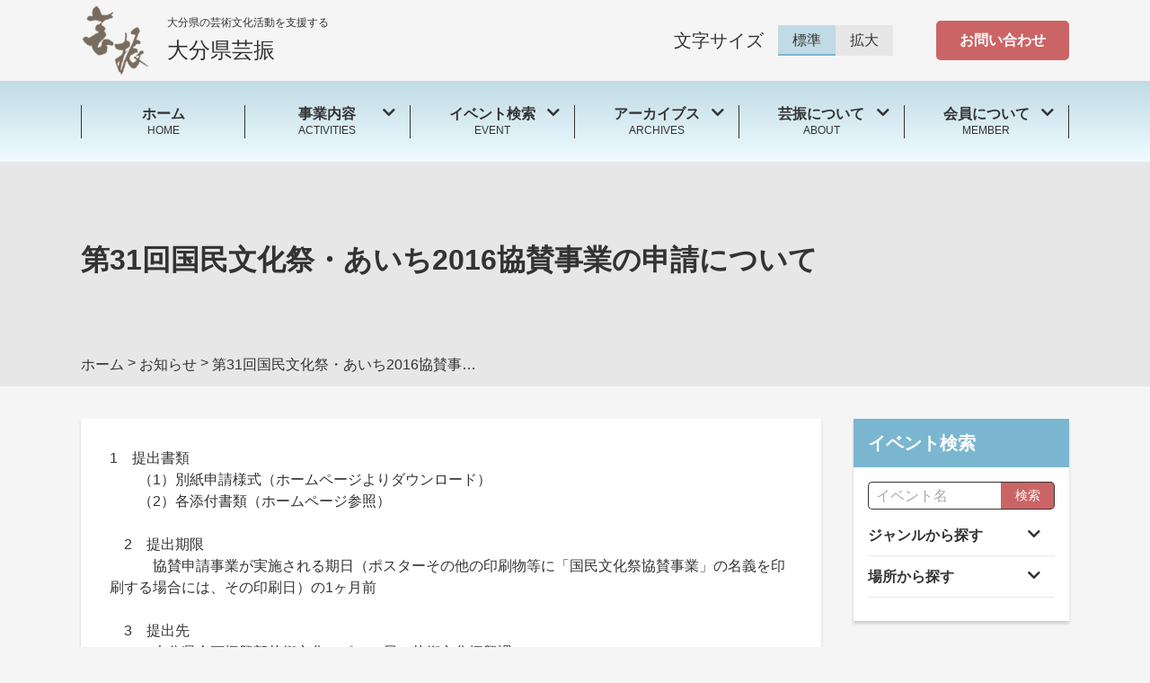

--- FILE ---
content_type: text/html; charset=UTF-8
request_url: https://oita.geishin.jp/news/%E7%AC%AC31%E5%9B%9E%E5%9B%BD%E6%B0%91%E6%96%87%E5%8C%96%E7%A5%AD%E3%83%BB%E3%81%82%E3%81%84%E3%81%A12016%E5%8D%94%E8%B3%9B%E4%BA%8B%E6%A5%AD%E3%81%AE%E7%94%B3%E8%AB%8B%E3%81%AB%E3%81%A4%E3%81%84/
body_size: 14678
content:
<!DOCTYPE html>
<html lang="ja">

<head>
  <!-- Global site tag (gtag.js) - Google Analytics -->
  <script async src="https://www.googletagmanager.com/gtag/js?id=UA-194584850-1"></script>
  <script>
    window.dataLayer = window.dataLayer || [];

    function gtag() {
      dataLayer.push(arguments);
    }
    gtag('js', new Date());

    gtag('config', 'UA-194584850-1');
  </script>

    <meta charset="UTF-8" />
  <meta name="viewport" content="width=device-width, initial-scale=1.0" />
  <meta name="description" content="大分県の芸術文化活動を支援する" />
  <title>第31回国民文化祭・あいち2016協賛事業の申請について &#8211; 大分県芸振</title>
<meta name='robots' content='max-image-preview:large' />
	<style>img:is([sizes="auto" i], [sizes^="auto," i]) { contain-intrinsic-size: 3000px 1500px }</style>
	<link rel='dns-prefetch' href='//kit.fontawesome.com' />
<link rel='dns-prefetch' href='//code.jquery.com' />
<link rel='dns-prefetch' href='//cdn.jsdelivr.net' />
<link rel="alternate" type="application/rss+xml" title="大分県芸振 &raquo; フィード" href="https://oita.geishin.jp/feed/" />
<link rel="alternate" type="application/rss+xml" title="大分県芸振 &raquo; コメントフィード" href="https://oita.geishin.jp/comments/feed/" />
<script>
window._wpemojiSettings = {"baseUrl":"https:\/\/s.w.org\/images\/core\/emoji\/15.0.3\/72x72\/","ext":".png","svgUrl":"https:\/\/s.w.org\/images\/core\/emoji\/15.0.3\/svg\/","svgExt":".svg","source":{"concatemoji":"https:\/\/oita.geishin.jp\/wp-includes\/js\/wp-emoji-release.min.js?ver=6.7.1"}};
/*! This file is auto-generated */
!function(i,n){var o,s,e;function c(e){try{var t={supportTests:e,timestamp:(new Date).valueOf()};sessionStorage.setItem(o,JSON.stringify(t))}catch(e){}}function p(e,t,n){e.clearRect(0,0,e.canvas.width,e.canvas.height),e.fillText(t,0,0);var t=new Uint32Array(e.getImageData(0,0,e.canvas.width,e.canvas.height).data),r=(e.clearRect(0,0,e.canvas.width,e.canvas.height),e.fillText(n,0,0),new Uint32Array(e.getImageData(0,0,e.canvas.width,e.canvas.height).data));return t.every(function(e,t){return e===r[t]})}function u(e,t,n){switch(t){case"flag":return n(e,"\ud83c\udff3\ufe0f\u200d\u26a7\ufe0f","\ud83c\udff3\ufe0f\u200b\u26a7\ufe0f")?!1:!n(e,"\ud83c\uddfa\ud83c\uddf3","\ud83c\uddfa\u200b\ud83c\uddf3")&&!n(e,"\ud83c\udff4\udb40\udc67\udb40\udc62\udb40\udc65\udb40\udc6e\udb40\udc67\udb40\udc7f","\ud83c\udff4\u200b\udb40\udc67\u200b\udb40\udc62\u200b\udb40\udc65\u200b\udb40\udc6e\u200b\udb40\udc67\u200b\udb40\udc7f");case"emoji":return!n(e,"\ud83d\udc26\u200d\u2b1b","\ud83d\udc26\u200b\u2b1b")}return!1}function f(e,t,n){var r="undefined"!=typeof WorkerGlobalScope&&self instanceof WorkerGlobalScope?new OffscreenCanvas(300,150):i.createElement("canvas"),a=r.getContext("2d",{willReadFrequently:!0}),o=(a.textBaseline="top",a.font="600 32px Arial",{});return e.forEach(function(e){o[e]=t(a,e,n)}),o}function t(e){var t=i.createElement("script");t.src=e,t.defer=!0,i.head.appendChild(t)}"undefined"!=typeof Promise&&(o="wpEmojiSettingsSupports",s=["flag","emoji"],n.supports={everything:!0,everythingExceptFlag:!0},e=new Promise(function(e){i.addEventListener("DOMContentLoaded",e,{once:!0})}),new Promise(function(t){var n=function(){try{var e=JSON.parse(sessionStorage.getItem(o));if("object"==typeof e&&"number"==typeof e.timestamp&&(new Date).valueOf()<e.timestamp+604800&&"object"==typeof e.supportTests)return e.supportTests}catch(e){}return null}();if(!n){if("undefined"!=typeof Worker&&"undefined"!=typeof OffscreenCanvas&&"undefined"!=typeof URL&&URL.createObjectURL&&"undefined"!=typeof Blob)try{var e="postMessage("+f.toString()+"("+[JSON.stringify(s),u.toString(),p.toString()].join(",")+"));",r=new Blob([e],{type:"text/javascript"}),a=new Worker(URL.createObjectURL(r),{name:"wpTestEmojiSupports"});return void(a.onmessage=function(e){c(n=e.data),a.terminate(),t(n)})}catch(e){}c(n=f(s,u,p))}t(n)}).then(function(e){for(var t in e)n.supports[t]=e[t],n.supports.everything=n.supports.everything&&n.supports[t],"flag"!==t&&(n.supports.everythingExceptFlag=n.supports.everythingExceptFlag&&n.supports[t]);n.supports.everythingExceptFlag=n.supports.everythingExceptFlag&&!n.supports.flag,n.DOMReady=!1,n.readyCallback=function(){n.DOMReady=!0}}).then(function(){return e}).then(function(){var e;n.supports.everything||(n.readyCallback(),(e=n.source||{}).concatemoji?t(e.concatemoji):e.wpemoji&&e.twemoji&&(t(e.twemoji),t(e.wpemoji)))}))}((window,document),window._wpemojiSettings);
</script>
<style id='wp-emoji-styles-inline-css'>

	img.wp-smiley, img.emoji {
		display: inline !important;
		border: none !important;
		box-shadow: none !important;
		height: 1em !important;
		width: 1em !important;
		margin: 0 0.07em !important;
		vertical-align: -0.1em !important;
		background: none !important;
		padding: 0 !important;
	}
</style>
<link rel='stylesheet' id='wp-block-library-css' href='https://oita.geishin.jp/wp-includes/css/dist/block-library/style.min.css?ver=6.7.1' media='all' />
<style id='classic-theme-styles-inline-css'>
/*! This file is auto-generated */
.wp-block-button__link{color:#fff;background-color:#32373c;border-radius:9999px;box-shadow:none;text-decoration:none;padding:calc(.667em + 2px) calc(1.333em + 2px);font-size:1.125em}.wp-block-file__button{background:#32373c;color:#fff;text-decoration:none}
</style>
<style id='global-styles-inline-css'>
:root{--wp--preset--aspect-ratio--square: 1;--wp--preset--aspect-ratio--4-3: 4/3;--wp--preset--aspect-ratio--3-4: 3/4;--wp--preset--aspect-ratio--3-2: 3/2;--wp--preset--aspect-ratio--2-3: 2/3;--wp--preset--aspect-ratio--16-9: 16/9;--wp--preset--aspect-ratio--9-16: 9/16;--wp--preset--color--black: #000000;--wp--preset--color--cyan-bluish-gray: #abb8c3;--wp--preset--color--white: #ffffff;--wp--preset--color--pale-pink: #f78da7;--wp--preset--color--vivid-red: #cf2e2e;--wp--preset--color--luminous-vivid-orange: #ff6900;--wp--preset--color--luminous-vivid-amber: #fcb900;--wp--preset--color--light-green-cyan: #7bdcb5;--wp--preset--color--vivid-green-cyan: #00d084;--wp--preset--color--pale-cyan-blue: #8ed1fc;--wp--preset--color--vivid-cyan-blue: #0693e3;--wp--preset--color--vivid-purple: #9b51e0;--wp--preset--gradient--vivid-cyan-blue-to-vivid-purple: linear-gradient(135deg,rgba(6,147,227,1) 0%,rgb(155,81,224) 100%);--wp--preset--gradient--light-green-cyan-to-vivid-green-cyan: linear-gradient(135deg,rgb(122,220,180) 0%,rgb(0,208,130) 100%);--wp--preset--gradient--luminous-vivid-amber-to-luminous-vivid-orange: linear-gradient(135deg,rgba(252,185,0,1) 0%,rgba(255,105,0,1) 100%);--wp--preset--gradient--luminous-vivid-orange-to-vivid-red: linear-gradient(135deg,rgba(255,105,0,1) 0%,rgb(207,46,46) 100%);--wp--preset--gradient--very-light-gray-to-cyan-bluish-gray: linear-gradient(135deg,rgb(238,238,238) 0%,rgb(169,184,195) 100%);--wp--preset--gradient--cool-to-warm-spectrum: linear-gradient(135deg,rgb(74,234,220) 0%,rgb(151,120,209) 20%,rgb(207,42,186) 40%,rgb(238,44,130) 60%,rgb(251,105,98) 80%,rgb(254,248,76) 100%);--wp--preset--gradient--blush-light-purple: linear-gradient(135deg,rgb(255,206,236) 0%,rgb(152,150,240) 100%);--wp--preset--gradient--blush-bordeaux: linear-gradient(135deg,rgb(254,205,165) 0%,rgb(254,45,45) 50%,rgb(107,0,62) 100%);--wp--preset--gradient--luminous-dusk: linear-gradient(135deg,rgb(255,203,112) 0%,rgb(199,81,192) 50%,rgb(65,88,208) 100%);--wp--preset--gradient--pale-ocean: linear-gradient(135deg,rgb(255,245,203) 0%,rgb(182,227,212) 50%,rgb(51,167,181) 100%);--wp--preset--gradient--electric-grass: linear-gradient(135deg,rgb(202,248,128) 0%,rgb(113,206,126) 100%);--wp--preset--gradient--midnight: linear-gradient(135deg,rgb(2,3,129) 0%,rgb(40,116,252) 100%);--wp--preset--font-size--small: 13px;--wp--preset--font-size--medium: 20px;--wp--preset--font-size--large: 36px;--wp--preset--font-size--x-large: 42px;--wp--preset--spacing--20: 0.44rem;--wp--preset--spacing--30: 0.67rem;--wp--preset--spacing--40: 1rem;--wp--preset--spacing--50: 1.5rem;--wp--preset--spacing--60: 2.25rem;--wp--preset--spacing--70: 3.38rem;--wp--preset--spacing--80: 5.06rem;--wp--preset--shadow--natural: 6px 6px 9px rgba(0, 0, 0, 0.2);--wp--preset--shadow--deep: 12px 12px 50px rgba(0, 0, 0, 0.4);--wp--preset--shadow--sharp: 6px 6px 0px rgba(0, 0, 0, 0.2);--wp--preset--shadow--outlined: 6px 6px 0px -3px rgba(255, 255, 255, 1), 6px 6px rgba(0, 0, 0, 1);--wp--preset--shadow--crisp: 6px 6px 0px rgba(0, 0, 0, 1);}:where(.is-layout-flex){gap: 0.5em;}:where(.is-layout-grid){gap: 0.5em;}body .is-layout-flex{display: flex;}.is-layout-flex{flex-wrap: wrap;align-items: center;}.is-layout-flex > :is(*, div){margin: 0;}body .is-layout-grid{display: grid;}.is-layout-grid > :is(*, div){margin: 0;}:where(.wp-block-columns.is-layout-flex){gap: 2em;}:where(.wp-block-columns.is-layout-grid){gap: 2em;}:where(.wp-block-post-template.is-layout-flex){gap: 1.25em;}:where(.wp-block-post-template.is-layout-grid){gap: 1.25em;}.has-black-color{color: var(--wp--preset--color--black) !important;}.has-cyan-bluish-gray-color{color: var(--wp--preset--color--cyan-bluish-gray) !important;}.has-white-color{color: var(--wp--preset--color--white) !important;}.has-pale-pink-color{color: var(--wp--preset--color--pale-pink) !important;}.has-vivid-red-color{color: var(--wp--preset--color--vivid-red) !important;}.has-luminous-vivid-orange-color{color: var(--wp--preset--color--luminous-vivid-orange) !important;}.has-luminous-vivid-amber-color{color: var(--wp--preset--color--luminous-vivid-amber) !important;}.has-light-green-cyan-color{color: var(--wp--preset--color--light-green-cyan) !important;}.has-vivid-green-cyan-color{color: var(--wp--preset--color--vivid-green-cyan) !important;}.has-pale-cyan-blue-color{color: var(--wp--preset--color--pale-cyan-blue) !important;}.has-vivid-cyan-blue-color{color: var(--wp--preset--color--vivid-cyan-blue) !important;}.has-vivid-purple-color{color: var(--wp--preset--color--vivid-purple) !important;}.has-black-background-color{background-color: var(--wp--preset--color--black) !important;}.has-cyan-bluish-gray-background-color{background-color: var(--wp--preset--color--cyan-bluish-gray) !important;}.has-white-background-color{background-color: var(--wp--preset--color--white) !important;}.has-pale-pink-background-color{background-color: var(--wp--preset--color--pale-pink) !important;}.has-vivid-red-background-color{background-color: var(--wp--preset--color--vivid-red) !important;}.has-luminous-vivid-orange-background-color{background-color: var(--wp--preset--color--luminous-vivid-orange) !important;}.has-luminous-vivid-amber-background-color{background-color: var(--wp--preset--color--luminous-vivid-amber) !important;}.has-light-green-cyan-background-color{background-color: var(--wp--preset--color--light-green-cyan) !important;}.has-vivid-green-cyan-background-color{background-color: var(--wp--preset--color--vivid-green-cyan) !important;}.has-pale-cyan-blue-background-color{background-color: var(--wp--preset--color--pale-cyan-blue) !important;}.has-vivid-cyan-blue-background-color{background-color: var(--wp--preset--color--vivid-cyan-blue) !important;}.has-vivid-purple-background-color{background-color: var(--wp--preset--color--vivid-purple) !important;}.has-black-border-color{border-color: var(--wp--preset--color--black) !important;}.has-cyan-bluish-gray-border-color{border-color: var(--wp--preset--color--cyan-bluish-gray) !important;}.has-white-border-color{border-color: var(--wp--preset--color--white) !important;}.has-pale-pink-border-color{border-color: var(--wp--preset--color--pale-pink) !important;}.has-vivid-red-border-color{border-color: var(--wp--preset--color--vivid-red) !important;}.has-luminous-vivid-orange-border-color{border-color: var(--wp--preset--color--luminous-vivid-orange) !important;}.has-luminous-vivid-amber-border-color{border-color: var(--wp--preset--color--luminous-vivid-amber) !important;}.has-light-green-cyan-border-color{border-color: var(--wp--preset--color--light-green-cyan) !important;}.has-vivid-green-cyan-border-color{border-color: var(--wp--preset--color--vivid-green-cyan) !important;}.has-pale-cyan-blue-border-color{border-color: var(--wp--preset--color--pale-cyan-blue) !important;}.has-vivid-cyan-blue-border-color{border-color: var(--wp--preset--color--vivid-cyan-blue) !important;}.has-vivid-purple-border-color{border-color: var(--wp--preset--color--vivid-purple) !important;}.has-vivid-cyan-blue-to-vivid-purple-gradient-background{background: var(--wp--preset--gradient--vivid-cyan-blue-to-vivid-purple) !important;}.has-light-green-cyan-to-vivid-green-cyan-gradient-background{background: var(--wp--preset--gradient--light-green-cyan-to-vivid-green-cyan) !important;}.has-luminous-vivid-amber-to-luminous-vivid-orange-gradient-background{background: var(--wp--preset--gradient--luminous-vivid-amber-to-luminous-vivid-orange) !important;}.has-luminous-vivid-orange-to-vivid-red-gradient-background{background: var(--wp--preset--gradient--luminous-vivid-orange-to-vivid-red) !important;}.has-very-light-gray-to-cyan-bluish-gray-gradient-background{background: var(--wp--preset--gradient--very-light-gray-to-cyan-bluish-gray) !important;}.has-cool-to-warm-spectrum-gradient-background{background: var(--wp--preset--gradient--cool-to-warm-spectrum) !important;}.has-blush-light-purple-gradient-background{background: var(--wp--preset--gradient--blush-light-purple) !important;}.has-blush-bordeaux-gradient-background{background: var(--wp--preset--gradient--blush-bordeaux) !important;}.has-luminous-dusk-gradient-background{background: var(--wp--preset--gradient--luminous-dusk) !important;}.has-pale-ocean-gradient-background{background: var(--wp--preset--gradient--pale-ocean) !important;}.has-electric-grass-gradient-background{background: var(--wp--preset--gradient--electric-grass) !important;}.has-midnight-gradient-background{background: var(--wp--preset--gradient--midnight) !important;}.has-small-font-size{font-size: var(--wp--preset--font-size--small) !important;}.has-medium-font-size{font-size: var(--wp--preset--font-size--medium) !important;}.has-large-font-size{font-size: var(--wp--preset--font-size--large) !important;}.has-x-large-font-size{font-size: var(--wp--preset--font-size--x-large) !important;}
:where(.wp-block-post-template.is-layout-flex){gap: 1.25em;}:where(.wp-block-post-template.is-layout-grid){gap: 1.25em;}
:where(.wp-block-columns.is-layout-flex){gap: 2em;}:where(.wp-block-columns.is-layout-grid){gap: 2em;}
:root :where(.wp-block-pullquote){font-size: 1.5em;line-height: 1.6;}
</style>
<link rel='stylesheet' id='contact-form-7-css' href='https://oita.geishin.jp/wp-content/plugins/contact-form-7/includes/css/styles.css?ver=5.4' media='all' />
<link rel='stylesheet' id='flexible-table-block-css' href='https://oita.geishin.jp/wp-content/plugins/flexible-table-block/build/style-index.css?ver=1739154280' media='all' />
<style id='flexible-table-block-inline-css'>
.wp-block-flexible-table-block-table.wp-block-flexible-table-block-table>table{width:100%;max-width:100%;border-collapse:collapse;}.wp-block-flexible-table-block-table.wp-block-flexible-table-block-table.is-style-stripes tbody tr:nth-child(odd) th{background-color:#f0f0f1;}.wp-block-flexible-table-block-table.wp-block-flexible-table-block-table.is-style-stripes tbody tr:nth-child(odd) td{background-color:#f0f0f1;}.wp-block-flexible-table-block-table.wp-block-flexible-table-block-table.is-style-stripes tbody tr:nth-child(even) th{background-color:#ffffff;}.wp-block-flexible-table-block-table.wp-block-flexible-table-block-table.is-style-stripes tbody tr:nth-child(even) td{background-color:#ffffff;}.wp-block-flexible-table-block-table.wp-block-flexible-table-block-table>table tr th,.wp-block-flexible-table-block-table.wp-block-flexible-table-block-table>table tr td{padding:0.5em;border-width:1px;border-style:solid;border-color:#000000;text-align:left;vertical-align:middle;}.wp-block-flexible-table-block-table.wp-block-flexible-table-block-table>table tr th{background-color:#f0f0f1;}.wp-block-flexible-table-block-table.wp-block-flexible-table-block-table>table tr td{background-color:#ffffff;}@media screen and (min-width:769px){.wp-block-flexible-table-block-table.is-scroll-on-pc{overflow-x:scroll;}.wp-block-flexible-table-block-table.is-scroll-on-pc table{max-width:none;align-self:self-start;}}@media screen and (max-width:768px){.wp-block-flexible-table-block-table.is-scroll-on-mobile{overflow-x:scroll;}.wp-block-flexible-table-block-table.is-scroll-on-mobile table{max-width:none;align-self:self-start;}.wp-block-flexible-table-block-table table.is-stacked-on-mobile th,.wp-block-flexible-table-block-table table.is-stacked-on-mobile td{width:100%!important;display:block;}}
</style>
<link rel='stylesheet' id='dashicons-css' href='https://oita.geishin.jp/wp-includes/css/dashicons.min.css?ver=6.7.1' media='all' />
<link rel='stylesheet' id='xo-event-calendar-css' href='https://oita.geishin.jp/wp-content/plugins/xo-event-calendar/css/xo-event-calendar.css?ver=2.2.11' media='all' />
<link rel='stylesheet' id='geishin-style-css' href='https://oita.geishin.jp/wp-content/themes/geishin/assets/css/style.css?ver=202512101700' media='all' />
<link rel='stylesheet' id='slick-css-css' href='https://cdn.jsdelivr.net/npm/slick-carousel@1.8.1/slick/slick.css?ver=1.0.0' media='all' />
<link rel='stylesheet' id='slick-theme-css' href='https://cdn.jsdelivr.net/npm/slick-carousel@1.8.1/slick/slick-theme.css?ver=1.0.0' media='all' />
<script id="eio-lazy-load-js-extra">
var eio_lazy_vars = {"exactdn_domain":"","skip_autoscale":"0"};
</script>
<script src="https://oita.geishin.jp/wp-content/plugins/ewww-image-optimizer/includes/lazysizes.min.js?ver=612" id="eio-lazy-load-js"></script>
<script id="xo-event-calendar-ajax-js-extra">
var xo_event_calendar_object = {"ajax_url":"https:\/\/oita.geishin.jp\/wp-admin\/admin-ajax.php","action":"xo_event_calendar_month"};
</script>
<script src="https://oita.geishin.jp/wp-content/plugins/xo-event-calendar/js/ajax.js?ver=2.2.11" id="xo-event-calendar-ajax-js"></script>
<link rel="https://api.w.org/" href="https://oita.geishin.jp/wp-json/" /><link rel="alternate" title="JSON" type="application/json" href="https://oita.geishin.jp/wp-json/wp/v2/posts/3226" /><link rel="EditURI" type="application/rsd+xml" title="RSD" href="https://oita.geishin.jp/xmlrpc.php?rsd" />
<meta name="generator" content="WordPress 6.7.1" />
<link rel="canonical" href="https://oita.geishin.jp/news/%e7%ac%ac31%e5%9b%9e%e5%9b%bd%e6%b0%91%e6%96%87%e5%8c%96%e7%a5%ad%e3%83%bb%e3%81%82%e3%81%84%e3%81%a12016%e5%8d%94%e8%b3%9b%e4%ba%8b%e6%a5%ad%e3%81%ae%e7%94%b3%e8%ab%8b%e3%81%ab%e3%81%a4%e3%81%84/" />
<link rel='shortlink' href='https://oita.geishin.jp/?p=3226' />
<link rel="alternate" title="oEmbed (JSON)" type="application/json+oembed" href="https://oita.geishin.jp/wp-json/oembed/1.0/embed?url=https%3A%2F%2Foita.geishin.jp%2Fnews%2F%25e7%25ac%25ac31%25e5%259b%259e%25e5%259b%25bd%25e6%25b0%2591%25e6%2596%2587%25e5%258c%2596%25e7%25a5%25ad%25e3%2583%25bb%25e3%2581%2582%25e3%2581%2584%25e3%2581%25a12016%25e5%258d%2594%25e8%25b3%259b%25e4%25ba%258b%25e6%25a5%25ad%25e3%2581%25ae%25e7%2594%25b3%25e8%25ab%258b%25e3%2581%25ab%25e3%2581%25a4%25e3%2581%2584%2F" />
<link rel="alternate" title="oEmbed (XML)" type="text/xml+oembed" href="https://oita.geishin.jp/wp-json/oembed/1.0/embed?url=https%3A%2F%2Foita.geishin.jp%2Fnews%2F%25e7%25ac%25ac31%25e5%259b%259e%25e5%259b%25bd%25e6%25b0%2591%25e6%2596%2587%25e5%258c%2596%25e7%25a5%25ad%25e3%2583%25bb%25e3%2581%2582%25e3%2581%2584%25e3%2581%25a12016%25e5%258d%2594%25e8%25b3%259b%25e4%25ba%258b%25e6%25a5%25ad%25e3%2581%25ae%25e7%2594%25b3%25e8%25ab%258b%25e3%2581%25ab%25e3%2581%25a4%25e3%2581%2584%2F&#038;format=xml" />


<!-- This site is optimized with the Schema plugin v1.7.9.1 - https://schema.press -->
<script type="application/ld+json">{"@context":"https:\/\/schema.org\/","@type":"BlogPosting","mainEntityOfPage":{"@type":"WebPage","@id":"https:\/\/oita.geishin.jp\/news\/%e7%ac%ac31%e5%9b%9e%e5%9b%bd%e6%b0%91%e6%96%87%e5%8c%96%e7%a5%ad%e3%83%bb%e3%81%82%e3%81%84%e3%81%a12016%e5%8d%94%e8%b3%9b%e4%ba%8b%e6%a5%ad%e3%81%ae%e7%94%b3%e8%ab%8b%e3%81%ab%e3%81%a4%e3%81%84\/"},"url":"https:\/\/oita.geishin.jp\/news\/%e7%ac%ac31%e5%9b%9e%e5%9b%bd%e6%b0%91%e6%96%87%e5%8c%96%e7%a5%ad%e3%83%bb%e3%81%82%e3%81%84%e3%81%a12016%e5%8d%94%e8%b3%9b%e4%ba%8b%e6%a5%ad%e3%81%ae%e7%94%b3%e8%ab%8b%e3%81%ab%e3%81%a4%e3%81%84\/","headline":"第31回国民文化祭・あいち2016協賛事業の申請について","datePublished":"2016-03-03T00:00:00+09:00","dateModified":"2021-03-11T02:31:58+09:00","publisher":{"@type":"Organization","@id":"https:\/\/oita.geishin.jp\/#organization","name":"NPO法人 大分県芸振","logo":{"@type":"ImageObject","url":"https:\/\/oita.geishin.jp\/wp-content\/uploads\/sites\/2\/2021\/04\/logo.png","width":600,"height":60}},"articleSection":"お知らせ","description":"1　提出書類　　（1）別紙申請様式（ホームページよりダウンロード）　　（2）各添付書類（ホームペー","author":{"@type":"Person","name":"augus","url":"https:\/\/oita.geishin.jp\/author\/augus\/","image":{"@type":"ImageObject","url":"https:\/\/secure.gravatar.com\/avatar\/cb1b94966d2232b90bacc613a6336109?s=96&d=mm&r=g","height":96,"width":96}}}</script>

<style>.recentcomments a{display:inline !important;padding:0 !important;margin:0 !important;}</style><noscript><style>.lazyload[data-src]{display:none !important;}</style></noscript><style>.lazyload{background-image:none !important;}</style>

<!-- This site is optimized with the Schema plugin v1.7.9.1 - https://schema.press -->
<script type="application/ld+json">{
    "@context": "http://schema.org",
    "@type": "BreadcrumbList",
    "itemListElement": [
        {
            "@type": "ListItem",
            "position": 1,
            "item": {
                "@id": "https://oita.geishin.jp",
                "name": "Home"
            }
        },
        {
            "@type": "ListItem",
            "position": 2,
            "item": {
                "@id": "https://oita.geishin.jp/news/%e7%ac%ac31%e5%9b%9e%e5%9b%bd%e6%b0%91%e6%96%87%e5%8c%96%e7%a5%ad%e3%83%bb%e3%81%82%e3%81%84%e3%81%a12016%e5%8d%94%e8%b3%9b%e4%ba%8b%e6%a5%ad%e3%81%ae%e7%94%b3%e8%ab%8b%e3%81%ab%e3%81%a4%e3%81%84/",
                "name": "\u7b2c31\u56de\u56fd\u6c11\u6587\u5316\u796d\u30fb\u3042\u3044\u30612016\u5354\u8cdb\u4e8b\u696d\u306e\u7533\u8acb\u306b\u3064\u3044\u3066"
            }
        }
    ]
}</script>

<link rel="icon" href="https://oita.geishin.jp/wp-content/uploads/sites/2/2021/03/cropped-geishin_shortcut_icon-32x32.png" sizes="32x32" />
<link rel="icon" href="https://oita.geishin.jp/wp-content/uploads/sites/2/2021/03/cropped-geishin_shortcut_icon-192x192.png" sizes="192x192" />
<link rel="apple-touch-icon" href="https://oita.geishin.jp/wp-content/uploads/sites/2/2021/03/cropped-geishin_shortcut_icon-180x180.png" />
<meta name="msapplication-TileImage" content="https://oita.geishin.jp/wp-content/uploads/sites/2/2021/03/cropped-geishin_shortcut_icon-270x270.png" />
</head>

<body class="post-template-default single single-post postid-3226 single-format-standard">
  <!-- l-header -->
  <header id="js-header" class="l-header">
    <div class="l-headerTop c-container">
      <div class="l-headerTop__left">
        <img src="[data-uri]" alt="大分県芸振のロゴ" class="c-headerTop__logo lazyload" data-src="https://oita.geishin.jp/wp-content/themes/geishin/assets/image/logo_typo.png"><noscript><img src="https://oita.geishin.jp/wp-content/themes/geishin/assets/image/logo_typo.png" alt="大分県芸振のロゴ" class="c-headerTop__logo" data-eio="l"></noscript>
                  <p class="c-headerTop__title">
            <span class="c-headerTop__tagline">大分県の芸術文化活動を支援する</span>
            大分県芸振
          </p>
              </div>
      <div class="l-headerTop__right u-hidden__tab">
        <div class="c-headerTop__font js-fontSize">
          <p class="c-headerTop__fontTitle">文字サイズ</p>
          <button class="c-btn__size is-current">標準</button>
          <button class="c-btn__size">拡大</button>
        </div>
        <button class="c-btn__sm" onclick="location.href='https://oita.geishin.jp/contact'">
          お問い合わせ
        </button>
      </div>
    </div>
    <nav class="l-header__bottom">
      <div id="js-overlay" class="p-overlay"></div>
      <ul class="l-header__nav c-container">
        <li class="c-nav"><a href="https://oita.geishin.jp/" class="c-nav__title"><span>ホーム</span>HOME</a></li>
        <li class="c-nav"><span class="c-nav__title js-megamenu"><span>事業内容<i class="fas fa-chevron-down"></i></span>ACTIVITIES</span>
          <!-- メガメニューの読み込み -->
          <div class="l-header__megamenu c-container u-arrow__activities">
  <ul class="p-megamenu">
    <li class="p-megamenu__list">
      <p>連絡提携</p>
      <ul>
        <li><a href="https://oita.geishin.jp/activities/communication" class="p-megamenu__link">連絡提携事業</a></li>
      </ul>
    </li>
    <li class="p-megamenu__list">
      <p>企画実施・人材育成</p>
      <ul>
        <li><a href="https://oita.geishin.jp/activities/introduction/bunkazigyou" class="p-megamenu__link">芸振文化事業</a></li>
        <li><a href="https://oita.geishin.jp/activities/introduction/caravan" class="p-megamenu__link">文化キャラバン</a></li>
        <li><a href="https://oita.geishin.jp/activities/introduction/overseas" class="p-megamenu__link">海外派遣研修事業</a></li>
        <li><a href="https://oita.geishin.jp/activities/introduction/prelusion" class="p-megamenu__link">演奏者等紹介事業</a></li>
        <li><a href="https://oita.geishin.jp/activities/introduction/office" class="p-megamenu__link">大分県民芸術文化祭事務</a></li>
      </ul>
    </li>
    <li class="p-megamenu__list">
      <p>推進援助</p>
      <ul>
        <li><a href="https://oita.geishin.jp/activities/assistance/auxiliary" class="p-megamenu__link">団体会員の芸術文化事業補助「芸振補助金」</a></li>
        <li><a href="https://oita.geishin.jp/activities/assistance/sponsorship" class="p-megamenu__link">文化行事の後援</a></li>
      </ul>
    </li>
    <li class="p-megamenu__list">
      <p>調査研究・情報発信</p>
      <ul>
        <li><a href="https://oita.geishin.jp/activities/survey/
				" class="p-megamenu__link">調査研究・情報発信事業</a></li>
      </ul>
    </li>
  </ul>
</div>        </li>
        <li class="c-nav"><span class="c-nav__title js-megamenu"><span>イベント検索<i class="fas fa-chevron-down"></i></span>EVENT</span>
          <!-- メガメニューの読み込み -->
          <div class="l-header__megamenu c-container u-arrow__activities">
  <ul class="p-megamenu">
    <li class="p-megamenu__list">
      <p>ジャンルから探す</p>
      <!-- Event-genre-terms -->
      <ul>    <li><a class="p-megamenu__link" href="https://oita.geishin.jp/event_genre/e_bungei/">文芸        <!-- &#40;&#41; -->
      </a></li>
    <li><a class="p-megamenu__link" href="https://oita.geishin.jp/event_genre/e_bijutsu/">美術        <!-- &#40;&#41; -->
      </a></li>
    <li><a class="p-megamenu__link" href="https://oita.geishin.jp/event_genre/e_music/">音楽        <!-- &#40;&#41; -->
      </a></li>
    <li><a class="p-megamenu__link" href="https://oita.geishin.jp/event_genre/e_buyou/">舞踊        <!-- &#40;&#41; -->
      </a></li>
    <li><a class="p-megamenu__link" href="https://oita.geishin.jp/event_genre/e_engeki/">演劇        <!-- &#40;&#41; -->
      </a></li>
    <li><a class="p-megamenu__link" href="https://oita.geishin.jp/event_genre/e_zidou/">児童文化        <!-- &#40;&#41; -->
      </a></li>
    <li><a class="p-megamenu__link" href="https://oita.geishin.jp/event_genre/e_noh/">能楽        <!-- &#40;&#41; -->
      </a></li>
    <li><a class="p-megamenu__link" href="https://oita.geishin.jp/event_genre/e_life/">生活芸術        <!-- &#40;&#41; -->
      </a></li>
    <li><a class="p-megamenu__link" href="https://oita.geishin.jp/event_genre/e_movie/">映画放送        <!-- &#40;&#41; -->
      </a></li>
    <li><a class="p-megamenu__link" href="https://oita.geishin.jp/event_genre/e_sougou/">総合        <!-- &#40;&#41; -->
      </a></li>
    <li><a class="p-megamenu__link" href="https://oita.geishin.jp/event_genre/e_other/">その他        <!-- &#40;&#41; -->
      </a></li>
</ul></li>
<li class="p-megamenu__list -wide">
  <p>場所から探す</p>
  <!-- City-terms -->
  <ul><li><a class="p-megamenu__link" href="https://oita.geishin.jp/city/oita/">大分市    <!-- &#40;&#41; -->
  </a></li>
<li><a class="p-megamenu__link" href="https://oita.geishin.jp/city/beppu/">別府市    <!-- &#40;&#41; -->
  </a></li>
<li><a class="p-megamenu__link" href="https://oita.geishin.jp/city/nakatsu/">中津市    <!-- &#40;&#41; -->
  </a></li>
<li><a class="p-megamenu__link" href="https://oita.geishin.jp/city/hita/">日田市    <!-- &#40;&#41; -->
  </a></li>
<li><a class="p-megamenu__link" href="https://oita.geishin.jp/city/saeki/">佐伯市    <!-- &#40;&#41; -->
  </a></li>
<li><a class="p-megamenu__link" href="https://oita.geishin.jp/city/usuki/">臼杵市    <!-- &#40;&#41; -->
  </a></li>
<li><a class="p-megamenu__link" href="https://oita.geishin.jp/city/tsukumi/">津久見市    <!-- &#40;&#41; -->
  </a></li>
<li><a class="p-megamenu__link" href="https://oita.geishin.jp/city/taketa/">竹田市    <!-- &#40;&#41; -->
  </a></li>
<li><a class="p-megamenu__link" href="https://oita.geishin.jp/city/bungotakada/">豊後高田市    <!-- &#40;&#41; -->
  </a></li>
<li><a class="p-megamenu__link" href="https://oita.geishin.jp/city/kitsuki/">杵築市    <!-- &#40;&#41; -->
  </a></li>
<li><a class="p-megamenu__link" href="https://oita.geishin.jp/city/usa/">宇佐市    <!-- &#40;&#41; -->
  </a></li>
<li><a class="p-megamenu__link" href="https://oita.geishin.jp/city/bungoono/">豊後大野市    <!-- &#40;&#41; -->
  </a></li>
<li><a class="p-megamenu__link" href="https://oita.geishin.jp/city/kunisaki/">国東市    <!-- &#40;&#41; -->
  </a></li>
<li><a class="p-megamenu__link" href="https://oita.geishin.jp/city/yuhu/">由布市    <!-- &#40;&#41; -->
  </a></li>
<li><a class="p-megamenu__link" href="https://oita.geishin.jp/city/himeshima/">姫島村    <!-- &#40;&#41; -->
  </a></li>
<li><a class="p-megamenu__link" href="https://oita.geishin.jp/city/hizi/">日出町    <!-- &#40;&#41; -->
  </a></li>
<li><a class="p-megamenu__link" href="https://oita.geishin.jp/city/kokonoe/">九重町    <!-- &#40;&#41; -->
  </a></li>
<li><a class="p-megamenu__link" href="https://oita.geishin.jp/city/kusu/">玖珠町    <!-- &#40;&#41; -->
  </a></li>
<li><a class="p-megamenu__link" href="https://oita.geishin.jp/city/kengai/">県外    <!-- &#40;&#41; -->
  </a></li>
</ul></li>
<li class="p-megamenu__list">
  <p class="u-pb-6">キーワード検索</p>
  <!------------------
Search Form Event
------------------->
<form method="get" class="c-form__search" action="https://oita.geishin.jp/">
  <input class="js-clear" type="hidden" name="post_type" value="events">
  <input class="js-clear" type="text" placeholder="イベント名" name="s">
  <button onclick="clearText()" type="submit">検索</button>
</form></li>
  </ul>
</div>        </li>
        <li class="c-nav"><span class="c-nav__title js-megamenu"><span>アーカイブス<i class="fas fa-chevron-down"></i></span>ARCHIVES</span>
          <!-- メガメニューの読み込み -->
          <div class="l-header__megamenu c-container u-arrow__activities">
  <ul class="p-megamenu">
    <li class="p-megamenu__col-7"><a href="https://oita.geishin.jp/archives/culturetalk/"><span>文化を語る夕べ</span><img src="[data-uri]" alt="" data-src="https://oita.geishin.jp/wp-content/themes/geishin/assets/image/archive_01.jpg" class="lazyload"><noscript><img src="https://oita.geishin.jp/wp-content/themes/geishin/assets/image/archive_01.jpg" alt="" data-eio="l"></noscript></a></li>
    <li class="p-megamenu__col-7"><a href="https://oita.geishin.jp/archives/culture/"><span>芸振文化事業</span><img src="[data-uri]" alt="" data-src="https://oita.geishin.jp/wp-content/themes/geishin/assets/image/archive_02.jpg" class="lazyload"><noscript><img src="https://oita.geishin.jp/wp-content/themes/geishin/assets/image/archive_02.jpg" alt="" data-eio="l"></noscript></a></li>
    <li class="p-megamenu__col-7"><a href="https://oita.geishin.jp/archives/archive-caravan/"><span>文化キャラバン</span><img src="[data-uri]" alt="" data-src="https://oita.geishin.jp/wp-content/themes/geishin/assets/image/archive_03.jpg" class="lazyload"><noscript><img src="https://oita.geishin.jp/wp-content/themes/geishin/assets/image/archive_03.jpg" alt="" data-eio="l"></noscript></a></li>
    <li class="p-megamenu__col-7"><a href="https://oita.geishin.jp/archives/overseas/"><span>海外派遣研修事業</span><img src="[data-uri]" alt="" data-src="https://oita.geishin.jp/wp-content/themes/geishin/assets/image/archive_04.jpg" class="lazyload"><noscript><img src="https://oita.geishin.jp/wp-content/themes/geishin/assets/image/archive_04.jpg" alt="" data-eio="l"></noscript></a></li>
    <li class="p-megamenu__col-7"><a href="https://oita.geishin.jp/archives/performer/"><span>演奏者紹介事業</span><img src="[data-uri]" alt="" data-src="https://oita.geishin.jp/wp-content/themes/geishin/assets/image/archive_05.jpg" class="lazyload"><noscript><img src="https://oita.geishin.jp/wp-content/themes/geishin/assets/image/archive_05.jpg" alt="" data-eio="l"></noscript></a></li>
    <li class="p-megamenu__col-7"><a href="https://oita.geishin.jp/archives/archive-support/"><span>芸振補助事業一覧</span><img src="[data-uri]" alt="" data-src="https://oita.geishin.jp/wp-content/themes/geishin/assets/image/archive_06.jpg" class="lazyload"><noscript><img src="https://oita.geishin.jp/wp-content/themes/geishin/assets/image/archive_06.jpg" alt="" data-eio="l"></noscript></a></li>
    <li class="p-megamenu__col-7"><a href="https://oita.geishin.jp/archives/document/"><span>刊行物</span><img src="[data-uri]" alt="" data-src="https://oita.geishin.jp/wp-content/themes/geishin/assets/image/archive_07.jpg" class="lazyload"><noscript><img src="https://oita.geishin.jp/wp-content/themes/geishin/assets/image/archive_07.jpg" alt="" data-eio="l"></noscript></a></li>
  </ul>
</div>        </li>
        <li class="c-nav"><span class="c-nav__title js-megamenu"><span>芸振について<i class="fas fa-chevron-down"></i></span>ABOUT</span>
          <!-- メガメニューの読み込み -->
          <div class="l-header__megamenu c-container u-arrow__activities">
  <ul class="p-megamenu__narrow -about">
    <li><a href="https://oita.geishin.jp/about/info/">組織について</a></li>
    <li><a href="https://oita.geishin.jp/about/overview/">概要</a></li>
    <li><a href="https://oita.geishin.jp/about/history/">沿革</a></li>
    <li><a href="https://oita.geishin.jp/about/articles/">定款</a></li>
    <li><a href="https://oita.geishin.jp/about/data/">総会資料</a></li>
    <li><a href="https://oita.geishin.jp/about/minutes/">総会議事録</a></li>
  </ul>
</div>        </li>
        <li class="c-nav"><span class="c-nav__title js-megamenu"><span>会員について<i class="fas fa-chevron-down"></i></span>MEMBER</span>
          <!-- メガメニューの読み込み -->
          <div class="l-header__megamenu c-container u-arrow__activities">
  <ul class="p-megamenu__narrow -member">
    <li><a href="https://oita.geishin.jp/member/guide/">入会案内</a></li>
    <li><a href="https://oita.geishin.jp/member/regular/">会員一覧</a></li>
    <li><a href="https://oita.geishin.jp/member/support/">賛助会員</a></li>
    <li><a href="https://oita.geishin.jp/member/member-news/">会員お知らせ</a></li>
  </ul>
</div>        </li>
      </ul>

    </nav>
    <div class="c-drawer">
      <span class="c-drawer__line -line1"></span>
      <span class="c-drawer__line -line2"></span>
      <span class="c-drawer__line -line3"></span>
    </div>
    <nav class="l-drawer">
      <p class="l-drawer__title">- MENU -</p>
      <ul class="l-drawer__nav">
        <li><a class="l-drawer__navList" href="https://oita.geishin.jp/"><span>ホーム</span>HOME</a></li>
        <li><a class="l-drawer__navList js-megamenu_sp"><span class="c-arrow">事業内容</span>ACTIVITIES</a>
          <ul class="p-toggleList">
  <li class="p-toggleList__item">
    <p class="p-toggleList__title">連絡提携</p>
    <ul>
      <li><a href="https://oita.geishin.jp/activities/communication" class="p-toggleList__link">連絡提携事業</a></li>
    </ul>
  </li>
  <li class="p-toggleList__item">
    <p class="p-toggleList__title">企画実施・人材育成</p>
    <ul>
      <li><a href="https://oita.geishin.jp/activities/introduction/bunkazigyou" class="p-toggleList__link">芸振文化事業</a></li>
      <li><a href="https://oita.geishin.jp/activities/introduction/caravan" class="p-toggleList__link">文化キャラバン</a></li>
      <li><a href="https://oita.geishin.jp/activities/introduction/overseas" class="p-toggleList__link">海外派遣研修事業</a></li>
      <li><a href="https://oita.geishin.jp/activities/introduction/prelusion" class="p-toggleList__link">演奏者等紹介事業</a></li>
      <li><a href="https://oita.geishin.jp/activities/introduction/office" class="p-toggleList__link">大分県民芸術文化祭事務</a></li>
    </ul>
  </li>
  <li class="p-toggleList__item">
    <p class="p-toggleList__title">推進援助</p>
    <ul>
      <li><a href="https://oita.geishin.jp/activities/assistance/auxiliary" class="p-toggleList__link">団体会員の芸術文化事業補助「芸振補助金」</a></li>
      <li><a href="https://oita.geishin.jp/activities/assistance/sponsorship" class="p-toggleList__link">文化行事の後援</a></li>
    </ul>
  </li>
  <li class="p-toggleList__item">
    <p class="p-toggleList__title">調査研究・情報発信</p>
    <ul>
      <li><a href="https://oita.geishin.jp/activities/survey/" class="p-toggleList__link">調査研究・情報発信事業</a></li>
    </ul>
  </li>
</ul>        </li>
        <li><a class="l-drawer__navList js-megamenu_sp"><span class="c-arrow">イベント検索</span>EVENT</a>
          <ul class="p-toggleList">
  <li class="p-toggleList__item">
    <p class="p-toggleList__title">ジャンルから探す</p>
    <ul>  <li><a class="p-toggleList__link" href="https://oita.geishin.jp/event_genre/e_bungei/">文芸      <!-- &#40;&#41; -->
    </a></li>
  <li><a class="p-toggleList__link" href="https://oita.geishin.jp/event_genre/e_bijutsu/">美術      <!-- &#40;&#41; -->
    </a></li>
  <li><a class="p-toggleList__link" href="https://oita.geishin.jp/event_genre/e_music/">音楽      <!-- &#40;&#41; -->
    </a></li>
  <li><a class="p-toggleList__link" href="https://oita.geishin.jp/event_genre/e_buyou/">舞踊      <!-- &#40;&#41; -->
    </a></li>
  <li><a class="p-toggleList__link" href="https://oita.geishin.jp/event_genre/e_engeki/">演劇      <!-- &#40;&#41; -->
    </a></li>
  <li><a class="p-toggleList__link" href="https://oita.geishin.jp/event_genre/e_zidou/">児童文化      <!-- &#40;&#41; -->
    </a></li>
  <li><a class="p-toggleList__link" href="https://oita.geishin.jp/event_genre/e_noh/">能楽      <!-- &#40;&#41; -->
    </a></li>
  <li><a class="p-toggleList__link" href="https://oita.geishin.jp/event_genre/e_life/">生活芸術      <!-- &#40;&#41; -->
    </a></li>
  <li><a class="p-toggleList__link" href="https://oita.geishin.jp/event_genre/e_movie/">映画放送      <!-- &#40;&#41; -->
    </a></li>
  <li><a class="p-toggleList__link" href="https://oita.geishin.jp/event_genre/e_sougou/">総合      <!-- &#40;&#41; -->
    </a></li>
  <li><a class="p-toggleList__link" href="https://oita.geishin.jp/event_genre/e_other/">その他      <!-- &#40;&#41; -->
    </a></li>
</ul></li>
<li class="p-toggleList__item">
  <p class="p-toggleList__title">場所から探す</p>
  <ul><li><a class="p-toggleList__link" href="https://oita.geishin.jp/city/oita/">大分市    <!-- &#40;&#41; -->
  </a></li>
<li><a class="p-toggleList__link" href="https://oita.geishin.jp/city/beppu/">別府市    <!-- &#40;&#41; -->
  </a></li>
<li><a class="p-toggleList__link" href="https://oita.geishin.jp/city/nakatsu/">中津市    <!-- &#40;&#41; -->
  </a></li>
<li><a class="p-toggleList__link" href="https://oita.geishin.jp/city/hita/">日田市    <!-- &#40;&#41; -->
  </a></li>
<li><a class="p-toggleList__link" href="https://oita.geishin.jp/city/saeki/">佐伯市    <!-- &#40;&#41; -->
  </a></li>
<li><a class="p-toggleList__link" href="https://oita.geishin.jp/city/usuki/">臼杵市    <!-- &#40;&#41; -->
  </a></li>
<li><a class="p-toggleList__link" href="https://oita.geishin.jp/city/tsukumi/">津久見市    <!-- &#40;&#41; -->
  </a></li>
<li><a class="p-toggleList__link" href="https://oita.geishin.jp/city/taketa/">竹田市    <!-- &#40;&#41; -->
  </a></li>
<li><a class="p-toggleList__link" href="https://oita.geishin.jp/city/bungotakada/">豊後高田市    <!-- &#40;&#41; -->
  </a></li>
<li><a class="p-toggleList__link" href="https://oita.geishin.jp/city/kitsuki/">杵築市    <!-- &#40;&#41; -->
  </a></li>
<li><a class="p-toggleList__link" href="https://oita.geishin.jp/city/usa/">宇佐市    <!-- &#40;&#41; -->
  </a></li>
<li><a class="p-toggleList__link" href="https://oita.geishin.jp/city/bungoono/">豊後大野市    <!-- &#40;&#41; -->
  </a></li>
<li><a class="p-toggleList__link" href="https://oita.geishin.jp/city/kunisaki/">国東市    <!-- &#40;&#41; -->
  </a></li>
<li><a class="p-toggleList__link" href="https://oita.geishin.jp/city/yuhu/">由布市    <!-- &#40;&#41; -->
  </a></li>
<li><a class="p-toggleList__link" href="https://oita.geishin.jp/city/himeshima/">姫島村    <!-- &#40;&#41; -->
  </a></li>
<li><a class="p-toggleList__link" href="https://oita.geishin.jp/city/hizi/">日出町    <!-- &#40;&#41; -->
  </a></li>
<li><a class="p-toggleList__link" href="https://oita.geishin.jp/city/kokonoe/">九重町    <!-- &#40;&#41; -->
  </a></li>
<li><a class="p-toggleList__link" href="https://oita.geishin.jp/city/kusu/">玖珠町    <!-- &#40;&#41; -->
  </a></li>
<li><a class="p-toggleList__link" href="https://oita.geishin.jp/city/kengai/">県外    <!-- &#40;&#41; -->
  </a></li>
</ul></li>
<li class="p-toggleList__item">
  <p class="u-pb-6">キーワード検索</p>
  <!------------------
Search Form Event
------------------->
<form method="get" class="c-form__search" action="https://oita.geishin.jp/">
  <input class="js-clear" type="hidden" name="post_type" value="events">
  <input class="js-clear" type="text" placeholder="イベント名" name="s">
  <button onclick="clearText()" type="submit">検索</button>
</form></li>
</ul>        </li>
        <li><a class="l-drawer__navList js-megamenu_sp"><span class="c-arrow">アーカイブス</span>ARCHIVES</a>
          <ul class="p-toggleList -spacer">
  <li class=""><a class="p-toggleList__link" href="https://oita.geishin.jp/archives/culturetalk/"><span>文化を語る夕べ</span></a></li>
  <li class=""><a class="p-toggleList__link" href="https://oita.geishin.jp/archives/culture/"><span>芸振文化事業</span></a></li>
  <li class=""><a class="p-toggleList__link" href="https://oita.geishin.jp/archives/archive-caravan"><span>文化キャラバン</span></a></li>
  <li class=""><a class="p-toggleList__link" href="https://oita.geishin.jp/archives/overseas/"><span>海外派遣研修事業</span></a></li>
  <li class=""><a class="p-toggleList__link" href="https://oita.geishin.jp/archives/performer/"><span>演奏者紹介事業</span></a></li>
  <li class=""><a class="p-toggleList__link" href="https://oita.geishin.jp/archives/archive-support/"><span>芸振補助事業一覧</span></a></li>
  <li class=""><a class="p-toggleList__link" href="https://oita.geishin.jp/archives/document/"><span>刊行物</span></a></li>
</ul>        </li>
        <li><a class="l-drawer__navList js-megamenu_sp"><span class="c-arrow">芸振について</span>ABOUT</a>
          <ul class="p-toggleList -spacer">
  <li><a class="p-toggleList__link" href="https://oita.geishin.jp/about/info/">組織について</a></li>
  <li><a class="p-toggleList__link" href="https://oita.geishin.jp/about/overview/">概要</a></li>
  <li><a class="p-toggleList__link" href="https://oita.geishin.jp/about/history/">沿革</a></li>
  <li><a class="p-toggleList__link" href="https://oita.geishin.jp/about/articles/">定款</a></li>
  <li><a class="p-toggleList__link" href="https://oita.geishin.jp/about/data/">総会資料</a></li>
  <li><a class="p-toggleList__link" href="https://oita.geishin.jp/about/minutes/">総会議事録</a></li>
</ul>        </li>
        <li><a class="l-drawer__navList js-megamenu_sp"><span class="c-arrow">会員について</span>MEMBER</a>
          <ul class="p-toggleList -spacer">
  <li><a class="p-toggleList__link" href="https://oita.geishin.jp/member/guide/">入会案内</a></li>
  <li><a class="p-toggleList__link" href="https://oita.geishin.jp/member/regular/">会員一覧</a></li>
  <li><a class="p-toggleList__link" href="https://oita.geishin.jp/member/support/">賛助会員</a></li>
  <li><a class="p-toggleList__link" href="https://oita.geishin.jp/member/member-news/">会員お知らせ</a></li>
</ul>        </li>
        <li><a class="l-drawer__navList" href="https://oita.geishin.jp/contact"><span class="">お問い合わせ</span>CONTACT</a></li>
      </ul>
    </nav>
  </header><div class="p-pageHero">
  <div class="c-container">
          
        <h1 class="c-title__page u-py-16">
          第31回国民文化祭・あいち2016協賛事業の申請について        </h1>
          <!-- パンくずリストを設置 -->
      <div class="p-pageHero__breadcrumb c-container">
          <!-- Breadcrumb NavXT 6.6.0 -->
<span property="itemListElement" typeof="ListItem"><a property="item" typeof="WebPage" title="Go to 大分県芸振." href="https://oita.geishin.jp" class="home" ><span property="name">ホーム</span></a><meta property="position" content="1"></span> &gt; <span property="itemListElement" typeof="ListItem"><a property="item" typeof="WebPage" title="Go to the お知らせ category archives." href="https://oita.geishin.jp/category/news/" class="taxonomy category" ><span property="name">お知らせ</span></a><meta property="position" content="2"></span> &gt; <span property="itemListElement" typeof="ListItem"><span property="name" class="post post-post current-item">第31回国民文化祭・あいち2016協賛事業の申請について</span><meta property="url" content="https://oita.geishin.jp/news/%e7%ac%ac31%e5%9b%9e%e5%9b%bd%e6%b0%91%e6%96%87%e5%8c%96%e7%a5%ad%e3%83%bb%e3%81%82%e3%81%84%e3%81%a12016%e5%8d%94%e8%b3%9b%e4%ba%8b%e6%a5%ad%e3%81%ae%e7%94%b3%e8%ab%8b%e3%81%ab%e3%81%a4%e3%81%84/"><meta property="position" content="3"></span>    </div>
      </div>
</div>
<!-- main -->
<div class="c-container">
  <div class="l-wrapper">
    <main class="l-main__page">
      <article class="p-article p-wp">
        1　提出書類<br>　　（1）別紙申請様式（ホームページよりダウンロード）<br>　　（2）各添付書類（ホームページ参照）<br><br>　2　提出期限<br>　　　協賛申請事業が実施される期日（ポスターその他の印刷物等に「国民文化祭協賛事業」の名義を印刷する場合には、その印刷日）の1ヶ月前<br><br>　3　提出先<br>　　　大分県企画振興部芸術文化スポーツ局　芸術文化振興課<br>　　　　　　　　　　　　　　　　　　担当　事業計画班　川島<br>　　　　〒870-8501　大分市大手町3丁目1番1号<br>　　　　　　　　　TEL:097-506-2077 　FAX:097-506-1725<br>　　　　　＊大分県の国文祭ホームページ（3月下旬開設予定）にも掲載いたします。<br>文化庁ホームページ                  <div class="u-mb-16"><a href="http://www.bunka.go.jp/seisaku/geijutsubunka/chiiki/kokubunsai/" target="_blank">http://www.bunka.go.jp/seisaku/geijutsubunka/chiiki/kokubunsai/</a></div>
        
                      <ul class="p-pagination" style="display: none;">
      <li class="p-pagination__list"><a href="https://oita.geishin.jp/news/4%e6%9c%8830%e6%97%a5%ef%bc%88%e5%9c%9f%ef%bc%89%e5%b9%b3%e5%b1%b1%e9%ba%bb%e7%be%8e%e3%83%94%e3%82%a2%e3%83%8e%e3%83%aa%e3%82%b5%e3%82%a4%e3%82%bf%e3%83%ab%e4%bc%9a%e5%a0%b4%e5%a4%89%e6%9b%b4/" rel="prev">＜前のお知らせ</a></li>
      <li class="p-pagination__list"><a href="https://oita.geishin.jp/news/%e3%81%8a%e3%81%8a%e3%81%84%e3%81%9f%e6%bc%94%e5%8a%87%e3%81%ae%e4%bc%9a10%e5%91%a8%e5%b9%b4%e8%a8%98%e5%bf%b5%e5%85%ac%e6%bc%94%e3%80%80%e3%82%b7%e3%82%a7%e3%82%a4%e3%82%af%e3%82%b9%e3%83%94%e3%82%a2/" rel="next">次のお知らせ＞</a></li>
    </ul>
    <a href="javascript: history.back()" class="p-article__back c-grid__center">前のページへ戻る</a>
      </article>
    </main>
    <aside class="l-sidebar">
            <div class="l-sidebar__section">
        <h2 class="c-title__side">
          イベント検索
        </h2>
        <div class="c-grid__p1">
          <!-- イベントのキーワード検索フォーム呼び出し -->
          <!------------------
Search Form Event
------------------->
<form method="get" class="c-form__search" action="https://oita.geishin.jp/">
  <input class="js-clear" type="hidden" name="post_type" value="events">
  <input class="js-clear" type="text" placeholder="イベント名" name="s">
  <button onclick="clearText()" type="submit">検索</button>
</form>          <div class="c-toggleMenu">
            <h3 class="c-toggleMenu__title js-searchToggle">
              ジャンルから探す<i class="fas fa-chevron-down"></i>
            </h3>
            <!------------------
Event-genre-terms
------------------->
<ul class="c-toggleMenu__list">    <li><a href="https://oita.geishin.jp/event_genre/e_bungei/" class="c-grid__link">文芸</a></li>
    <li><a href="https://oita.geishin.jp/event_genre/e_bijutsu/" class="c-grid__link">美術</a></li>
    <li><a href="https://oita.geishin.jp/event_genre/e_music/" class="c-grid__link">音楽</a></li>
    <li><a href="https://oita.geishin.jp/event_genre/e_buyou/" class="c-grid__link">舞踊</a></li>
    <li><a href="https://oita.geishin.jp/event_genre/e_engeki/" class="c-grid__link">演劇</a></li>
    <li><a href="https://oita.geishin.jp/event_genre/e_zidou/" class="c-grid__link">児童文化</a></li>
    <li><a href="https://oita.geishin.jp/event_genre/e_noh/" class="c-grid__link">能楽</a></li>
    <li><a href="https://oita.geishin.jp/event_genre/e_life/" class="c-grid__link">生活芸術</a></li>
    <li><a href="https://oita.geishin.jp/event_genre/e_movie/" class="c-grid__link">映画放送</a></li>
    <li><a href="https://oita.geishin.jp/event_genre/e_sougou/" class="c-grid__link">総合</a></li>
    <li><a href="https://oita.geishin.jp/event_genre/e_other/" class="c-grid__link">その他</a></li>
</ul>            <h3 class="c-toggleMenu__title js-searchToggle">
              場所から探す<i class="fas fa-chevron-down"></i>
            </h3>
            <!------------------
City-terms
------------------->
<ul class="c-toggleMenu__list">    <li><a href="https://oita.geishin.jp/city/oita/" class="c-grid__link">大分市</a></li>
    <li><a href="https://oita.geishin.jp/city/beppu/" class="c-grid__link">別府市</a></li>
    <li><a href="https://oita.geishin.jp/city/nakatsu/" class="c-grid__link">中津市</a></li>
    <li><a href="https://oita.geishin.jp/city/hita/" class="c-grid__link">日田市</a></li>
    <li><a href="https://oita.geishin.jp/city/saeki/" class="c-grid__link">佐伯市</a></li>
    <li><a href="https://oita.geishin.jp/city/usuki/" class="c-grid__link">臼杵市</a></li>
    <li><a href="https://oita.geishin.jp/city/tsukumi/" class="c-grid__link">津久見市</a></li>
    <li><a href="https://oita.geishin.jp/city/taketa/" class="c-grid__link">竹田市</a></li>
    <li><a href="https://oita.geishin.jp/city/bungotakada/" class="c-grid__link">豊後高田市</a></li>
    <li><a href="https://oita.geishin.jp/city/kitsuki/" class="c-grid__link">杵築市</a></li>
    <li><a href="https://oita.geishin.jp/city/usa/" class="c-grid__link">宇佐市</a></li>
    <li><a href="https://oita.geishin.jp/city/bungoono/" class="c-grid__link">豊後大野市</a></li>
    <li><a href="https://oita.geishin.jp/city/kunisaki/" class="c-grid__link">国東市</a></li>
    <li><a href="https://oita.geishin.jp/city/yuhu/" class="c-grid__link">由布市</a></li>
    <li><a href="https://oita.geishin.jp/city/himeshima/" class="c-grid__link">姫島村</a></li>
    <li><a href="https://oita.geishin.jp/city/hizi/" class="c-grid__link">日出町</a></li>
    <li><a href="https://oita.geishin.jp/city/kokonoe/" class="c-grid__link">九重町</a></li>
    <li><a href="https://oita.geishin.jp/city/kusu/" class="c-grid__link">玖珠町</a></li>
    <li><a href="https://oita.geishin.jp/city/kengai/" class="c-grid__link">県外</a></li>
</ul>          </div>
        </div>
      </div>
      <div class="l-sidebar__section">
        <h2 class="c-title__side">
          団体検索
        </h2>
        <div class="c-grid__p1">
          <!-- イベントのキーワード検索フォーム呼び出し -->
          <!------------------
Search Form Group
------------------->
<form method="get" class="c-form__search" action="https://oita.geishin.jp/">
  <input class="js-clear" type="hidden" name="post_type" value="group">
  <input class="js-clear" type="text" placeholder="団体名" name="s">
  <button onclick="clearText()" type="submit">検索</button>
</form>          <div class="c-toggleMenu">
            <h3 class="c-toggleMenu__title js-searchToggle">
              ジャンルから探す<i class="fas fa-chevron-down"></i>
            </h3>
            <!------------------
Group-genre-terms
------------------->
<ul class="c-toggleMenu__list">    <li><a href="https://oita.geishin.jp/group_genre/g_bungei/" class="c-grid__link">文芸</a></li>
    <li><a href="https://oita.geishin.jp/group_genre/g_bijutsu/" class="c-grid__link">美術</a></li>
    <li><a href="https://oita.geishin.jp/group_genre/g_music/" class="c-grid__link">音楽</a></li>
    <li><a href="https://oita.geishin.jp/group_genre/g_buyou/" class="c-grid__link">舞踊</a></li>
    <li><a href="https://oita.geishin.jp/group_genre/g_engeki/" class="c-grid__link">演劇</a></li>
    <li><a href="https://oita.geishin.jp/group_genre/g_noh/" class="c-grid__link">能楽</a></li>
    <li><a href="https://oita.geishin.jp/group_genre/g_seikatsu/" class="c-grid__link">生活文化</a></li>
    <li><a href="https://oita.geishin.jp/group_genre/g_bunkazai/" class="c-grid__link">文化財</a></li>
    <li><a href="https://oita.geishin.jp/group_genre/g_sougou/" class="c-grid__link">総合</a></li>
    <li><a href="https://oita.geishin.jp/group_genre/g_chiiki/" class="c-grid__link">地域文化</a></li>
    <li><a href="https://oita.geishin.jp/group_genre/g_other/" class="c-grid__link">その他</a></li>
</ul>          </div>
        </div>
      </div>
      <div class="l-sidebar__section">
        <h2 class="c-title__side">
          芸振の休業日
        </h2>
        <div class="c-grid__p1">
          <div id="xo-event-calendar-1" class="xo-event-calendar" ><div class="xo-months" ><div class="xo-month-wrap"><table class="xo-month"><caption><div class="month-header"><button type="button" class="month-prev" onclick="this.disabled = true; xo_event_calendar_month(this,'2025-11',1,'','geishin',1,4,1,1,1,0); return false;"><span class="dashicons dashicons-arrow-left-alt2"></span></button><span class="calendar-caption">2025年 12月</span><button type="button" class="month-next" onclick="this.disabled = true; xo_event_calendar_month(this,'2026-1',1,'','geishin',1,4,1,1,1,0); return false;"><span class="dashicons dashicons-arrow-right-alt2"></span></button></div></caption><thead><tr><th class="monday">月</th><th class="tuesday">火</th><th class="wednesday">水</th><th class="thursday">木</th><th class="friday">金</th><th class="saturday">土</th><th class="sunday">日</th></tr></thead><tbody><tr><td colspan="7" class="month-week"><table class="month-dayname"><tbody><tr class="dayname"><td><div class="holiday-geishin" style="background-color: #92d0ef;">1</div></td><td><div >2</div></td><td><div >3</div></td><td><div >4</div></td><td><div >5</div></td><td><div >6</div></td><td><div class="holiday-geishin" style="background-color: #92d0ef;">7</div></td></tr></tbody></table><div class="month-dayname-space"></div><table class="month-event-space"><tbody><tr><td><div></div></td><td><div></div></td><td><div></div></td><td><div></div></td><td><div></div></td><td><div></div></td><td><div></div></td></tr></tbody></table></td></tr><tr><td colspan="7" class="month-week"><table class="month-dayname"><tbody><tr class="dayname"><td><div class="holiday-geishin" style="background-color: #92d0ef;">8</div></td><td><div >9</div></td><td><div >10</div></td><td><div class="today" >11</div></td><td><div >12</div></td><td><div class="holiday-geishin" style="background-color: #92d0ef;">13</div></td><td><div class="holiday-geishin" style="background-color: #92d0ef;">14</div></td></tr></tbody></table><div class="month-dayname-space"></div><table class="month-event-space"><tbody><tr><td><div></div></td><td><div></div></td><td><div></div></td><td><div></div></td><td><div></div></td><td><div></div></td><td><div></div></td></tr></tbody></table></td></tr><tr><td colspan="7" class="month-week"><table class="month-dayname"><tbody><tr class="dayname"><td><div >15</div></td><td><div >16</div></td><td><div >17</div></td><td><div >18</div></td><td><div >19</div></td><td><div >20</div></td><td><div class="holiday-geishin" style="background-color: #92d0ef;">21</div></td></tr></tbody></table><div class="month-dayname-space"></div><table class="month-event-space"><tbody><tr><td><div></div></td><td><div></div></td><td><div></div></td><td><div></div></td><td><div></div></td><td><div></div></td><td><div></div></td></tr></tbody></table></td></tr><tr><td colspan="7" class="month-week"><table class="month-dayname"><tbody><tr class="dayname"><td><div class="holiday-geishin" style="background-color: #92d0ef;">22</div></td><td><div >23</div></td><td><div >24</div></td><td><div >25</div></td><td><div >26</div></td><td><div class="holiday-geishin" style="background-color: #92d0ef;">27</div></td><td><div class="holiday-geishin" style="background-color: #92d0ef;">28</div></td></tr></tbody></table><div class="month-dayname-space"></div><table class="month-event-space"><tbody><tr><td><div></div></td><td><div></div></td><td><div></div></td><td><div></div></td><td><div></div></td><td><div></div></td><td><div></div></td></tr></tbody></table></td></tr><tr><td colspan="7" class="month-week"><table class="month-dayname"><tbody><tr class="dayname"><td><div class="holiday-geishin" style="background-color: #92d0ef;">29</div></td><td><div class="holiday-geishin" style="background-color: #92d0ef;">30</div></td><td><div class="holiday-geishin" style="background-color: #92d0ef;">31</div></td><td><div class="other-month holiday-geishin" style="background-color: #92d0ef;">1</div></td><td><div class="other-month holiday-geishin" style="background-color: #92d0ef;">2</div></td><td><div class="other-month holiday-geishin" style="background-color: #92d0ef;">3</div></td><td><div class="other-month holiday-geishin" style="background-color: #92d0ef;">4</div></td></tr></tbody></table><div class="month-dayname-space"></div><table class="month-event-space"><tbody><tr><td><div></div></td><td><div></div></td><td><div></div></td><td><div></div></td><td><div></div></td><td><div></div></td><td><div></div></td></tr></tbody></table></td></tr></tbody></table></div>
</div><div class="holiday-titles" ><p class="holiday-title"><span style="background-color: #92d0ef;"></span>芸振の休業日</p></div><div class="loading-animation"></div></div>
<div id="xo-event-calendar-2" class="xo-event-calendar" ><div class="xo-months" ><div class="xo-month-wrap"><table class="xo-month"><caption><div class="month-header"><button type="button" class="month-prev" onclick="this.disabled = true; xo_event_calendar_month(this,'2025-12',1,'','geishin',1,4,1,1,1,0); return false;"><span class="dashicons dashicons-arrow-left-alt2"></span></button><span class="calendar-caption">2026年 1月</span><button type="button" class="month-next" onclick="this.disabled = true; xo_event_calendar_month(this,'2026-2',1,'','geishin',1,4,1,1,1,0); return false;"><span class="dashicons dashicons-arrow-right-alt2"></span></button></div></caption><thead><tr><th class="monday">月</th><th class="tuesday">火</th><th class="wednesday">水</th><th class="thursday">木</th><th class="friday">金</th><th class="saturday">土</th><th class="sunday">日</th></tr></thead><tbody><tr><td colspan="7" class="month-week"><table class="month-dayname"><tbody><tr class="dayname"><td><div class="other-month holiday-geishin" style="background-color: #92d0ef;">29</div></td><td><div class="other-month holiday-geishin" style="background-color: #92d0ef;">30</div></td><td><div class="other-month holiday-geishin" style="background-color: #92d0ef;">31</div></td><td><div class="holiday-geishin" style="background-color: #92d0ef;">1</div></td><td><div class="holiday-geishin" style="background-color: #92d0ef;">2</div></td><td><div class="holiday-geishin" style="background-color: #92d0ef;">3</div></td><td><div class="holiday-geishin" style="background-color: #92d0ef;">4</div></td></tr></tbody></table><div class="month-dayname-space"></div><table class="month-event-space"><tbody><tr><td><div></div></td><td><div></div></td><td><div></div></td><td><div></div></td><td><div></div></td><td><div></div></td><td><div></div></td></tr></tbody></table></td></tr><tr><td colspan="7" class="month-week"><table class="month-dayname"><tbody><tr class="dayname"><td><div >5</div></td><td><div >6</div></td><td><div >7</div></td><td><div >8</div></td><td><div >9</div></td><td><div >10</div></td><td><div class="holiday-geishin" style="background-color: #92d0ef;">11</div></td></tr></tbody></table><div class="month-dayname-space"></div><table class="month-event-space"><tbody><tr><td><div></div></td><td><div></div></td><td><div></div></td><td><div></div></td><td><div></div></td><td><div></div></td><td><div></div></td></tr></tbody></table></td></tr><tr><td colspan="7" class="month-week"><table class="month-dayname"><tbody><tr class="dayname"><td><div class="holiday-geishin" style="background-color: #92d0ef;">12</div></td><td><div class="holiday-geishin" style="background-color: #92d0ef;">13</div></td><td><div >14</div></td><td><div >15</div></td><td><div >16</div></td><td><div class="holiday-geishin" style="background-color: #92d0ef;">17</div></td><td><div class="holiday-geishin" style="background-color: #92d0ef;">18</div></td></tr></tbody></table><div class="month-dayname-space"></div><table class="month-event-space"><tbody><tr><td><div></div></td><td><div></div></td><td><div></div></td><td><div></div></td><td><div></div></td><td><div></div></td><td><div></div></td></tr></tbody></table></td></tr><tr><td colspan="7" class="month-week"><table class="month-dayname"><tbody><tr class="dayname"><td><div >19</div></td><td><div >20</div></td><td><div >21</div></td><td><div >22</div></td><td><div >23</div></td><td><div >24</div></td><td><div class="holiday-geishin" style="background-color: #92d0ef;">25</div></td></tr></tbody></table><div class="month-dayname-space"></div><table class="month-event-space"><tbody><tr><td><div></div></td><td><div></div></td><td><div></div></td><td><div></div></td><td><div></div></td><td><div></div></td><td><div></div></td></tr></tbody></table></td></tr><tr><td colspan="7" class="month-week"><table class="month-dayname"><tbody><tr class="dayname"><td><div class="holiday-geishin" style="background-color: #92d0ef;">26</div></td><td><div >27</div></td><td><div >28</div></td><td><div >29</div></td><td><div >30</div></td><td><div class="holiday-geishin" style="background-color: #92d0ef;">31</div></td><td><div class="other-month holiday-geishin" style="background-color: #92d0ef;">1</div></td></tr></tbody></table><div class="month-dayname-space"></div><table class="month-event-space"><tbody><tr><td><div></div></td><td><div></div></td><td><div></div></td><td><div></div></td><td><div></div></td><td><div></div></td><td><div></div></td></tr></tbody></table></td></tr></tbody></table></div>
</div><div class="holiday-titles" ><p class="holiday-title"><span style="background-color: #92d0ef;"></span>芸振の休業日</p></div><div class="loading-animation"></div></div>
        </div>
      </div>
      
  <!-- トップページのみ -->
  
  <!-- 会員一覧ページのみ -->
  
  <!-- 定款ページのみ -->
  
            <!-- バナー設置エリア -->
      <section id="media_image-2" class="l-banner"><a href="https://bunkasai.geishin.jp/"><img width="320" height="185" src="https://oita.geishin.jp/wp-content/ewww/lazy/placeholder-320x185.png" class="image wp-image-41385  attachment-full size-full lazyload" alt="大分県民芸術文化祭" style="max-width: 100%; height: auto;" decoding="async"   data-src="https://oita.geishin.jp/wp-content/uploads/sites/2/2022/07/banner1.png" data-srcset="https://oita.geishin.jp/wp-content/uploads/sites/2/2022/07/banner1.png 320w, https://oita.geishin.jp/wp-content/uploads/sites/2/2022/07/banner1-300x173.png 300w" data-sizes="auto" /><noscript><img width="320" height="185" src="https://oita.geishin.jp/wp-content/uploads/sites/2/2022/07/banner1.png" class="image wp-image-41385  attachment-full size-full" alt="大分県民芸術文化祭" style="max-width: 100%; height: auto;" decoding="async" srcset="https://oita.geishin.jp/wp-content/uploads/sites/2/2022/07/banner1.png 320w, https://oita.geishin.jp/wp-content/uploads/sites/2/2022/07/banner1-300x173.png 300w" sizes="(max-width: 320px) 100vw, 320px" data-eio="l" /></noscript></a></section>      <section id="media_image-3" class="l-banner"><a href="http://www.o-bje.net/"><img width="640" height="369" src="https://oita.geishin.jp/wp-content/ewww/lazy/placeholder-640x369.png" class="image wp-image-41386  attachment-full size-full lazyload" alt="" style="max-width: 100%; height: auto;" decoding="async"   data-src="https://oita.geishin.jp/wp-content/uploads/sites/2/2022/07/banner2.png" data-srcset="https://oita.geishin.jp/wp-content/uploads/sites/2/2022/07/banner2.png 640w, https://oita.geishin.jp/wp-content/uploads/sites/2/2022/07/banner2-300x173.png 300w" data-sizes="auto" /><noscript><img width="640" height="369" src="https://oita.geishin.jp/wp-content/uploads/sites/2/2022/07/banner2.png" class="image wp-image-41386  attachment-full size-full" alt="" style="max-width: 100%; height: auto;" decoding="async" srcset="https://oita.geishin.jp/wp-content/uploads/sites/2/2022/07/banner2.png 640w, https://oita.geishin.jp/wp-content/uploads/sites/2/2022/07/banner2-300x173.png 300w" sizes="(max-width: 640px) 100vw, 640px" data-eio="l" /></noscript></a></section>                              </aside>    <!-- //サイドバー -->
  </div>
</div>

<!-- //コンテナー -->
<footer class="l-footer">
  <div class="l-footer__top">
    <div class="l-footer__wrapper c-container">
      <div class="p-footer_address__wrap">
        <div class="p-address">
          <div class="p-address__logo">
            <img src="[data-uri]" alt="" data-src="https://oita.geishin.jp/wp-content/themes/geishin/assets/image/logo_typo.png" class="lazyload"><noscript><img src="https://oita.geishin.jp/wp-content/themes/geishin/assets/image/logo_typo.png" alt="" data-eio="l"></noscript>
          </div>
          <address class="p-address__txt">
            <p class="p-address__title"><img src="[data-uri]" alt="" data-src="https://oita.geishin.jp/wp-content/themes/geishin/assets/image/logo_e.png" class="lazyload"><noscript><img src="https://oita.geishin.jp/wp-content/themes/geishin/assets/image/logo_e.png" alt="" data-eio="l"></noscript>NPO法人 大分県芸振</p>
            <p class="p-address__detail">
              〒870-0029<br>大分市高砂2-33　iichiko総合文化センター地下1階<br>TEL／097-536-0522 FAX／097-536-6188
            </p>
            <p class="p-address__mail"><img src="[data-uri]" alt="芸振メールアドレス" data-src="https://oita.geishin.jp/wp-content/themes/geishin/assets/image/geishin_mail.png" class="lazyload"><noscript><img src="https://oita.geishin.jp/wp-content/themes/geishin/assets/image/geishin_mail.png" alt="芸振メールアドレス" data-eio="l"></noscript></p>
          </address>
        </div>
        <p class="p-address__detail p-address__caution">掲載の記事・写真・イラストなど、すべてのコンテンツの無断複写・転載・公衆送信
          等を禁じます。</p>
      </div>
      <div class="p-footerList">
        <dl class="p-footerList__items">
          <dt class="p-footerList__title">
            - 事業内容
          </dt>
          <dd>
            <ul class="p-footerList__lists">
              <li><a href="https://oita.geishin.jp/activities/communication">連絡提携</a></li>
              <li><a href="https://oita.geishin.jp/activities/introduction">企画実施・人材育成</a></li>
              <li><a href="https://oita.geishin.jp/activities/assistance">推進援助</a></li>
              <li><a href="https://oita.geishin.jp/activities/survey">調査研究・情報発信</a></li>
            </ul>
          </dd>
        </dl>
        <dl class="p-footerList__items">
          <dt class="p-footerList__title">
            - 芸振について
          </dt>
          <dd>
            <ul class="p-footerList__lists">
              <li><a href="https://oita.geishin.jp/about/info/">組織について</a></li>
              <li><a href="https://oita.geishin.jp/about/overview/">概要</a></li>
              <li><a href="https://oita.geishin.jp/about/history/">沿革</a></li>
              <li><a href="https://oita.geishin.jp/about/articles/">定款</a></li>
              <li><a href="https://oita.geishin.jp/about/data/">総会資料</a></li>
              <li><a href="https://oita.geishin.jp/about/minutes/">総会議事録</a></li>
            </ul>
          </dd>
        </dl>
        <ul class="p-footerList__lists -last">
          <li><a href="https://oita.geishin.jp/">ホーム</a></li>
          <li><a href="https://oita.geishin.jp/archives/">アーカイブス</a></li>
          <li><a href="https://oita.geishin.jp/member/">会員について</a></li>
          <li><a href="https://oita.geishin.jp/youshiki/">各種様式</a></li>
        </ul>
      </div>
    </div>
  </div>
  <div class="l-footer__bottom">
    <div class="c-container l-footer__bottom__wrapper">
      <ul class="p-footerSublists">
        <li class="p-footerSublist"><a href="https://oita.geishin.jp/contact/" class="p-footerSublist__link">お問い合わせ</a></li>
        <li class="p-footerSublist"><a href="https://oita.geishin.jp/policy/" class="p-footerSublist__link">プライバシーポリシー</a></li>
      </ul>
      <p class="p-copyright">
        <small>Copyright &copy; NPO法人 大分県芸振</small>
      </p>
    </div>
  </div>
</footer>
<!-- footer -->
<script src="https://oita.geishin.jp/wp-includes/js/dist/hooks.min.js?ver=4d63a3d491d11ffd8ac6" id="wp-hooks-js"></script>
<script src="https://oita.geishin.jp/wp-includes/js/dist/i18n.min.js?ver=5e580eb46a90c2b997e6" id="wp-i18n-js"></script>
<script id="wp-i18n-js-after">
wp.i18n.setLocaleData( { 'text direction\u0004ltr': [ 'ltr' ] } );
</script>
<script src="https://oita.geishin.jp/wp-includes/js/dist/vendor/wp-polyfill.min.js?ver=3.15.0" id="wp-polyfill-js"></script>
<script src="https://oita.geishin.jp/wp-includes/js/dist/url.min.js?ver=e87eb76272a3a08402d2" id="wp-url-js"></script>
<script id="wp-api-fetch-js-translations">
( function( domain, translations ) {
	var localeData = translations.locale_data[ domain ] || translations.locale_data.messages;
	localeData[""].domain = domain;
	wp.i18n.setLocaleData( localeData, domain );
} )( "default", {"translation-revision-date":"2025-01-31 13:07:16+0000","generator":"GlotPress\/4.0.1","domain":"messages","locale_data":{"messages":{"":{"domain":"messages","plural-forms":"nplurals=1; plural=0;","lang":"ja_JP"},"You are probably offline.":["\u73fe\u5728\u30aa\u30d5\u30e9\u30a4\u30f3\u306e\u3088\u3046\u3067\u3059\u3002"],"Media upload failed. If this is a photo or a large image, please scale it down and try again.":["\u30e1\u30c7\u30a3\u30a2\u306e\u30a2\u30c3\u30d7\u30ed\u30fc\u30c9\u306b\u5931\u6557\u3057\u307e\u3057\u305f\u3002 \u5199\u771f\u307e\u305f\u306f\u5927\u304d\u306a\u753b\u50cf\u306e\u5834\u5408\u306f\u3001\u7e2e\u5c0f\u3057\u3066\u3082\u3046\u4e00\u5ea6\u304a\u8a66\u3057\u304f\u3060\u3055\u3044\u3002"],"The response is not a valid JSON response.":["\u8fd4\u7b54\u304c\u6b63\u3057\u3044 JSON \u30ec\u30b9\u30dd\u30f3\u30b9\u3067\u306f\u3042\u308a\u307e\u305b\u3093\u3002"],"An unknown error occurred.":["\u4e0d\u660e\u306a\u30a8\u30e9\u30fc\u304c\u767a\u751f\u3057\u307e\u3057\u305f\u3002"]}},"comment":{"reference":"wp-includes\/js\/dist\/api-fetch.js"}} );
</script>
<script src="https://oita.geishin.jp/wp-includes/js/dist/api-fetch.min.js?ver=d387b816bc1ed2042e28" id="wp-api-fetch-js"></script>
<script id="wp-api-fetch-js-after">
wp.apiFetch.use( wp.apiFetch.createRootURLMiddleware( "https://oita.geishin.jp/wp-json/" ) );
wp.apiFetch.nonceMiddleware = wp.apiFetch.createNonceMiddleware( "095abc4736" );
wp.apiFetch.use( wp.apiFetch.nonceMiddleware );
wp.apiFetch.use( wp.apiFetch.mediaUploadMiddleware );
wp.apiFetch.nonceEndpoint = "https://oita.geishin.jp/wp-admin/admin-ajax.php?action=rest-nonce";
</script>
<script id="contact-form-7-js-extra">
var wpcf7 = [];
</script>
<script src="https://oita.geishin.jp/wp-content/plugins/contact-form-7/includes/js/index.js?ver=5.4" id="contact-form-7-js"></script>
<script src="https://kit.fontawesome.com/7e8ec27e19.js?ver=1.0.0" id="fontawesome-script-js"></script>
<script src="https://code.jquery.com/jquery-2.2.4.min.js" id="jquery-js"></script>
<script src="https://cdn.jsdelivr.net/npm/slick-carousel@1.8.1/slick/slick.min.js?ver=1.0.0" id="slick-script-js"></script>
<script src="https://oita.geishin.jp/wp-content/themes/geishin/assets/js/fitie.js?ver=1.0.0" id="fitie-script-js"></script>
<script id="geishin-script-js-extra">
var slick_settings = {"autoplaySpeed":"0","speed":"0"};
</script>
<script src="https://oita.geishin.jp/wp-content/themes/geishin/assets/js/script.js?ver=1762320523" id="geishin-script-js"></script>
</body>

</html>

--- FILE ---
content_type: text/css
request_url: https://oita.geishin.jp/wp-content/themes/geishin/assets/css/style.css?ver=202512101700
body_size: 11362
content:
@charset "UTF-8";
/* -------------------------------------------------
/* style: 全体のscssを収束します
-------------------------------------------------- */
/* -------------------------------------------------
/* index: foundationディレクトリ内scssを収束します
-------------------------------------------------- */
/*! destyle.css v2.0.2 | MIT License | https://github.com/nicolas-cusan/destyle.css */
/* Reset box-model and set borders */
/* ============================================ */
*,
::before,
::after {
  box-sizing: border-box;
  border-style: solid;
  border-width: 0;
}

/* Document */
/* ============================================ */
/**
 * 1. Correct the line height in all browsers.
 * 2. Prevent adjustments of font size after orientation changes in iOS.
 * 3. Remove gray overlay on links for iOS.
 */
html {
  line-height: 1.15; /* 1 */
  -webkit-text-size-adjust: 100%; /* 2 */
  -webkit-tap-highlight-color: transparent; /* 3*/
}

/* Sections */
/* ============================================ */
/**
 * Remove the margin in all browsers.
 */
body {
  margin: 0;
}

/**
 * Render the `main` element consistently in IE.
 */
main {
  display: block;
}

/* Vertical rhythm */
/* ============================================ */
p,
table,
blockquote,
address,
pre,
iframe,
form,
figure,
dl {
  margin: 0;
}

/* Headings */
/* ============================================ */
h1,
h2,
h3,
h4,
h5,
h6 {
  font-size: inherit;
  line-height: inherit;
  font-weight: inherit;
  margin: 0;
}

/* Lists (enumeration) */
/* ============================================ */
ul,
ol {
  margin: 0;
  padding: 0;
  list-style: none;
}

/* Lists (definition) */
/* ============================================ */
dt {
  font-weight: bold;
}

dd {
  margin-left: 0;
}

/* Grouping content */
/* ============================================ */
/**
 * 1. Add the correct box sizing in Firefox.
 * 2. Show the overflow in Edge and IE.
 */
hr {
  box-sizing: content-box; /* 1 */
  height: 0; /* 1 */
  overflow: visible; /* 2 */
  border-top-width: 1px;
  margin: 0;
  clear: both;
  color: inherit;
}

/**
 * 1. Correct the inheritance and scaling of font size in all browsers.
 * 2. Correct the odd `em` font sizing in all browsers.
 */
pre {
  font-family: monospace, monospace; /* 1 */
  font-size: inherit; /* 2 */
}

address {
  font-style: inherit;
}

/* Text-level semantics */
/* ============================================ */
/**
 * Remove the gray background on active links in IE 10.
 */
a {
  background-color: transparent;
  text-decoration: none;
  color: inherit;
}

/**
 * 1. Remove the bottom border in Chrome 57-
 * 2. Add the correct text decoration in Chrome, Edge, IE, Opera, and Safari.
 */
abbr[title] {
  text-decoration: underline; /* 2 */
  -webkit-text-decoration: underline dotted;
          text-decoration: underline dotted; /* 2 */
}

/**
 * Add the correct font weight in Chrome, Edge, and Safari.
 */
b,
strong {
  font-weight: bolder;
}

/**
 * 1. Correct the inheritance and scaling of font size in all browsers.
 * 2. Correct the odd `em` font sizing in all browsers.
 */
code,
kbd,
samp {
  font-family: monospace, monospace; /* 1 */
  font-size: inherit; /* 2 */
}

/**
 * Add the correct font size in all browsers.
 */
small {
  font-size: 80%;
}

/**
 * Prevent `sub` and `sup` elements from affecting the line height in
 * all browsers.
 */
sub,
sup {
  font-size: 75%;
  line-height: 0;
  position: relative;
  vertical-align: baseline;
}

sub {
  bottom: -0.25em;
}

sup {
  top: -0.5em;
}

/* Embedded content */
/* ============================================ */
/**
 * Prevent vertical alignment issues.
 */
img,
embed,
object,
iframe {
  vertical-align: bottom;
}

/* Forms */
/* ============================================ */
/**
 * Reset form fields to make them styleable
 */
button,
input,
optgroup,
select,
textarea {
  -webkit-appearance: none;
  -moz-appearance: none;
       appearance: none;
  vertical-align: middle;
  color: inherit;
  font: inherit;
  background: transparent;
  padding: 0;
  margin: 0;
  outline: 0;
  border-radius: 0;
  text-align: inherit;
}

/**
 * Reset radio and checkbox appearance to preserve their look in iOS.
 */
[type=checkbox] {
  -webkit-appearance: checkbox;
  -moz-appearance: checkbox;
       appearance: checkbox;
}

[type=radio] {
  -webkit-appearance: radio;
  -moz-appearance: radio;
       appearance: radio;
}

/**
 * Show the overflow in IE.
 * 1. Show the overflow in Edge.
 */
button,
input {
  /* 1 */
  overflow: visible;
}

/**
 * Remove the inheritance of text transform in Edge, Firefox, and IE.
 * 1. Remove the inheritance of text transform in Firefox.
 */
button,
select {
  /* 1 */
  text-transform: none;
}

/**
 * Correct the inability to style clickable types in iOS and Safari.
 */
button,
[type=button],
[type=reset],
[type=submit] {
  cursor: pointer;
  -webkit-appearance: none;
  -moz-appearance: none;
       appearance: none;
}

button[disabled],
[type=button][disabled],
[type=reset][disabled],
[type=submit][disabled] {
  cursor: default;
}

/**
 * Remove the inner border and padding in Firefox.
 */
button::-moz-focus-inner,
[type=button]::-moz-focus-inner,
[type=reset]::-moz-focus-inner,
[type=submit]::-moz-focus-inner {
  border-style: none;
  padding: 0;
}

/**
 * Restore the focus styles unset by the previous rule.
 */
button:-moz-focusring,
[type=button]:-moz-focusring,
[type=reset]:-moz-focusring,
[type=submit]:-moz-focusring {
  outline: 1px dotted ButtonText;
}

/**
 * Remove arrow in IE10 & IE11
 */
select::-ms-expand {
  display: none;
}

/**
 * Remove padding
 */
option {
  padding: 0;
}

/**
 * Reset to invisible
 */
fieldset {
  margin: 0;
  padding: 0;
  min-width: 0;
}

/**
 * 1. Correct the text wrapping in Edge and IE.
 * 2. Correct the color inheritance from `fieldset` elements in IE.
 * 3. Remove the padding so developers are not caught out when they zero out
 *    `fieldset` elements in all browsers.
 */
legend {
  color: inherit; /* 2 */
  display: table; /* 1 */
  max-width: 100%; /* 1 */
  padding: 0; /* 3 */
  white-space: normal; /* 1 */
}

/**
 * Add the correct vertical alignment in Chrome, Firefox, and Opera.
 */
progress {
  vertical-align: baseline;
}

/**
 * Remove the default vertical scrollbar in IE 10+.
 */
textarea {
  overflow: auto;
}

/**
 * Correct the cursor style of increment and decrement buttons in Chrome.
 */
[type=number]::-webkit-inner-spin-button,
[type=number]::-webkit-outer-spin-button {
  height: auto;
}

/**
 * 1. Correct the outline style in Safari.
 */
[type=search] {
  outline-offset: -2px; /* 1 */
}

/**
 * Remove the inner padding in Chrome and Safari on macOS.
 */
[type=search]::-webkit-search-decoration {
  -webkit-appearance: none;
}

/**
 * 1. Correct the inability to style clickable types in iOS and Safari.
 * 2. Change font properties to `inherit` in Safari.
 */
::-webkit-file-upload-button {
  -webkit-appearance: button; /* 1 */
  font: inherit; /* 2 */
}

/**
 * Clickable labels
 */
label[for] {
  cursor: pointer;
}

/* Interactive */
/* ============================================ */
/*
 * Add the correct display in Edge, IE 10+, and Firefox.
 */
details {
  display: block;
}

/*
 * Add the correct display in all browsers.
 */
summary {
  display: list-item;
}

/*
 * Remove outline for editable content.
 */
[contenteditable] {
  outline: none;
}

/* Table */
/* ============================================ */
table {
  border-collapse: collapse;
  border-spacing: 0;
}

caption {
  text-align: left;
}

td,
th {
  vertical-align: top;
  padding: 0;
}

th {
  text-align: left;
  font-weight: bold;
}

/* Misc */
/* ============================================ */
/**
 * Add the correct display in IE 10+.
 */
template {
  display: none;
}

/**
 * Add the correct display in IE 10.
 */
[hidden] {
  display: none;
}

/*------------------------------
setting: 変数を定義します
------------------------------*/
/*------------------------------
mixin: 汎用的な関数を定義します
------------------------------*/
/*------------------------------
base: 基本となるスタイルを定義します
------------------------------*/
body {
  font: 400 1rem/1.5 "Helvetica", "Hiragino Sans", "Hiragino Kaku Gothic ProN", "Arial", "Yu Gothic", "Meiryo", sans-serif;
  color: #333;
  background: #f5f5f5;
}

html.is-lageFont {
  font-size: 120%;
}

img {
  max-width: 100%;
}

table,
td,
th {
  border: 1px solid #333;
  padding: 4px 8px;
}

li {
  list-style: none;
}

/*--------------------------------------------
vendor: xo_event_calendar プラグインのレイアウト用
--------------------------------------------*/
.xo-event-calendar table.xo-month thead tr {
  padding: 0.75em 1em;
  background: linear-gradient(to bottom, #fff 0%, #f0f0f0 100%);
  box-shadow: 0 -1px 0 rgb(255, 255, 255) inset;
}

/* -------------------------------------------------
/* index: layoutディレクトリ内scssを収束します
-------------------------------------------------- */
/* -------------------------------------------------
/* style: 全体のscssを収束します
-------------------------------------------------- */
/*----------------------------------------------
/* container: コンテナのレイアウト用
------------------------------------------------ */
.c-container {
  width: 100%;
  max-width: 1132px;
  margin: 0 auto;
  padding: 0 16px;
}

/* -------------------------------------------------
/* style: 全体のscssを収束します
-------------------------------------------------- */
/* -----------------------------------------------
/* header: ヘッダーのレイアウト用
------------------------------------------------ */
.l-header__bottom {
  display: none;
}
@media screen and (min-width: 768px) {
  .l-header__bottom {
    display: flex;
    align-items: center;
    height: 90px;
    background: linear-gradient(#c0dbe6, #f0fbff);
  }
}
.l-header__nav {
  display: flex;
  align-items: center;
  justify-content: space-between;
  height: 100%;
}

.l-headerTop {
  height: 90px;
  display: flex;
  align-items: center;
  justify-content: space-between;
  overflow: hidden;
  position: relative;
}
.l-headerTop__left {
  display: flex;
  align-items: center;
  height: 100%;
}
.l-headerTop__right {
  display: flex;
}

.l-headerBottom {
  height: 90px;
  width: 100%;
  background: linear-gradient(#c0dbe6, #f0fbff);
}

.l-drawer {
  position: fixed;
  top: 0;
  right: -100%;
  bottom: 0;
  display: flex;
  height: 100%;
  width: 100%;
  padding: 1rem;
  flex-direction: column;
  align-items: center;
  background: #f5f5f5;
  transition: ease-in-out 0.3s;
  z-index: 2;
}
@media screen and (min-width: 1024px) {
  .l-drawer {
    display: none;
  }
}
.l-drawer__title {
  text-align: center;
  font-size: 22px;
  font-size: 1.375rem;
  font-weight: bold;
  border-bottom: 1px solid #333;
  padding-bottom: 1rem;
  margin-bottom: 1rem;
}
.l-drawer__nav {
  position: relative;
  overflow: scroll;
  width: 100%;
  height: auto;
  margin: 0 auto;
  list-style: none;
}
@media screen and (min-width: 576px) {
  .l-drawer__nav {
    width: 80%;
  }
}
.l-drawer__nav span {
  display: block;
  line-height: 1.8;
  font-size: 18px;
  font-size: 1.125rem;
}
.l-drawer__navList {
  line-height: 1.4;
  font-size: 12px;
  font-size: 0.75rem;
  margin-bottom: 1rem;
  color: #333;
  display: block;
  padding-right: 2rem;
  padding-bottom: 8px;
  text-decoration: none;
  font-weight: bold;
  transition: 0.3s;
  border-bottom: 1px solid #707070;
}
.l-drawer__navList:hover {
  text-decoration: underline;
}

.is-drawerOpen .l-drawer {
  right: 0;
}

.l-header__megamenu {
  display: none;
  position: absolute;
  top: 180px;
  left: 0;
  right: 0;
  z-index: 2;
}

/* -------------------------------------------------
/* style: 全体のscssを収束します
-------------------------------------------------- */
/* -----------------------------------------------
/* main: mainタグに付与するクラスです
------------------------------------------------ */
.l-wrapper {
  position: relative;
  display: block;
  margin-bottom: 36px;
}
@media screen and (min-width: 1024px) {
  .l-wrapper {
    display: flex;
    justify-content: space-between;
  }
}

.l-main, .l-main__page {
  width: 100%;
  margin-bottom: 36px;
}
@media screen and (min-width: 1024px) {
  .l-main, .l-main__page {
    margin-bottom: 0;
    width: 74.9%;
  }
}

.l-main__page {
  background: white;
  box-shadow: 0 3px 3px rgba(0, 0, 0, 0.16);
  padding: 1rem;
}
@media screen and (min-width: 576px) {
  .l-main__page {
    padding: 2rem;
  }
}

/* -------------------------------------------------
/* style: 全体のscssを収束します
-------------------------------------------------- */
/* -----------------------------------------------
/* section: sectionタグに付与するクラスです
------------------------------------------------ */
.c-section__top {
  padding-bottom: 36px;
  background: white;
  box-shadow: 0 3px 3px rgba(0, 0, 0, 0.16);
  margin-bottom: 36px;
}
.c-section__top .c-half-36 {
  padding-bottom: 0;
}
.c-section__top:last-of-type {
  margin-bottom: 0;
}

/* -------------------------------------------------
/* style: 全体のscssを収束します
-------------------------------------------------- */
/* -----------------------------------------------
/* sidebar: sidebarのレイアウトに関するスタイルです
------------------------------------------------ */
.l-sidebar {
  width: 100%;
}
@media screen and (min-width: 576px) {
  .l-sidebar {
    display: flex;
    flex-wrap: wrap;
    justify-content: space-between;
  }
}
@media screen and (min-width: 1024px) {
  .l-sidebar {
    display: block;
    width: 21.8%;
  }
}
.l-sidebar__section {
  background: white;
  box-shadow: 0 3px 3px rgba(0, 0, 0, 0.16);
  margin-bottom: 36px;
}
@media screen and (min-width: 576px) {
  .l-sidebar__section {
    width: calc((100% - 1rem) / 2);
  }
}
@media screen and (min-width: 1024px) {
  .l-sidebar__section {
    width: 100%;
  }
}
.l-sidebar__banner {
  box-shadow: 0 3px 3px rgba(0, 0, 0, 0.16);
}

.l-banner {
  margin-bottom: 36px;
}
.l-banner a {
  display: block;
  transition: 0.3s;
}
.l-banner a:hover {
  opacity: 0.7;
}
.l-banner a img {
  width: 100%;
}

@media screen and (min-width: 1024px) {
  .l-sidebar__section.is_fixed {
    right: 1rem;
    position: fixed;
    top: 36px;
    width: 239.8px;
  }
}
@media screen and (min-width: 1120px) {
  .l-sidebar__section.is_fixed {
    right: calc((100% - 1100px) / 2);
  }
}

/* -------------------------------------------------
/* style: 全体のscssを収束します
-------------------------------------------------- */
/* -----------------------------------------------
/* footer: フッターのレイアウト用
------------------------------------------------ */
.l-footer__top {
  display: flex;
  background: #c0dbe6;
  padding: 2rem 0;
}
.l-footer__bottom {
  padding: 20px 0;
  background: #333;
}
@media screen and (min-width: 768px) {
  .l-footer__bottom__wrapper {
    display: flex;
  }
}
@media screen and (min-width: 768px) {
  .l-footer__wrapper {
    display: flex;
  }
}

/* -------------------------------------------------
/* index: libディレクトリ内scssを収束します
-------------------------------------------------- */
.xo-event-calendar .month-event,
.xo-event-calendar .month-event-space {
  display: none;
}

.xo-event-calendar table.xo-month .month-dayname td div {
  padding: 0;
  height: 30px;
  line-height: 28px;
  text-align: center;
  font-size: 1em;
}

.xo-event-calendar table.xo-month .month-week {
  height: 30px;
}

#xo-event-calendar-1 {
  margin-bottom: 2rem;
}
#xo-event-calendar-1 p.holiday-title {
  display: none;
}

/* -------------------------------------------------
/* index: objectディレクトリ内scssを収束します
-------------------------------------------------- */
/* -------------------------------------------------
/* index: componentディレクトリ内scssを収束します
-------------------------------------------------- */
/* -------------------------------------------------
/* style: 全体のscssを収束します
-------------------------------------------------- */
/* -----------------------------------------------
/* button: ボタンレイアウト
------------------------------------------------ */
.c-drawer {
  display: block;
  position: fixed;
  top: 1rem;
  right: 2rem;
  width: 20px;
  height: 40px;
  z-index: 3;
}
@media screen and (min-width: 1024px) {
  .c-drawer {
    display: none;
  }
}
.c-drawer__line {
  transition: all 0.6s;
  width: 20px;
  height: 2px;
  background-color: #333;
  position: absolute;
}
.c-drawer__line.-line1 {
  top: 14px;
}
.c-drawer__line.-line2 {
  top: 21px;
}
.c-drawer__line.-line3 {
  top: 28px;
}

.is-drawerOpen .c-drawer__line.-line1 {
  transform: rotate(45deg);
  top: 20px;
}
.is-drawerOpen .c-drawer__line.-line2 {
  width: 0;
  left: 50%;
}
.is-drawerOpen .c-drawer__line.-line3 {
  transform: rotate(-45deg);
  top: 20px;
}

.c-btn, .c-btn__size, .c-btn__sm, .c-btn__common {
  border: none;
  transition: 0.3s;
  line-height: 1;
  border-radius: 5px;
}

.c-btn__common {
  width: 270px;
  padding: 1rem 0;
  margin: 0 auto;
  background: #cb6565;
  color: white;
  font-weight: bold;
  text-align: center;
  display: block;
}
.c-btn__common:hover {
  background: rgb(189.1359223301, 63.8640776699, 63.8640776699);
}

.c-btn__sm {
  padding: 14px 26px;
  color: white;
  font-weight: bold;
  background: #cb6565;
}
.c-btn__sm:hover {
  background: rgb(215.8737864078, 139.1262135922, 139.1262135922);
}

.c-btn__size {
  list-style: 1px;
  padding: 9px 1rem;
  border-radius: 0;
  background: #e7e7e7;
  color: #333;
  font-weight: 400;
  transition: none;
}
.c-btn__size:hover {
  background: rgb(218.25, 218.25, 218.25);
}
.c-btn__size.is-current {
  padding-bottom: 7px;
  border-bottom: 2px solid #7ab6cf;
  background: #c0dbe6;
}
.c-btn__size.is-current:hover {
  background: rgb(173.7443181818, 208.5681818182, 222.7556818182);
}

.c-arrow {
  position: relative;
}
.c-arrow::before, .c-arrow::after {
  content: "";
  position: absolute;
  width: 10px;
  height: 3px;
  border-radius: 2px;
  background: #333;
  top: 50%;
}
.c-arrow::before {
  right: -1.7rem;
  transform: rotate(45deg);
}
.c-arrow::after {
  transform: rotate(-45deg);
  right: -2rem;
}
.c-arrow.is-open::before {
  transform: rotate(-45deg);
}
.c-arrow.is-open::after {
  transform: rotate(45deg);
}

/* -------------------------------------------------
/* style: 全体のscssを収束します
-------------------------------------------------- */
/* -----------------------------------------------
/* card: カード風レイアウト
------------------------------------------------ */
.c-card {
  border: 1px solid #e7e7e7;
  margin-bottom: 36px;
}
.c-card__img {
  position: relative;
  width: 100%;
  padding-top: 61.73%;
  height: 0;
  background: center center/cover no-repeat;
}
.c-card__title {
  padding: 1rem 10px 10px;
  font-weight: bold;
}
.c-card__data {
  padding: 0 10px 1rem;
  display: flex;
  flex-wrap: wrap;
}
.c-card__data dt {
  display: flex;
  justify-content: center;
  align-items: center;
  background: #7ab6cf;
  width: 58px;
  height: 22px;
  color: white;
  font-size: 13px;
  font-size: 0.8125rem;
  margin: 0 10px 4px 0;
}
@media screen and (min-width: 576px) {
  .c-card__data dt {
    margin-bottom: 10px;
  }
}
.c-card__data dd {
  display: flex;
  justify-content: flex-start;
  align-items: center;
  width: 100%;
  margin-bottom: 1rem;
  font-size: 13px;
  font-size: 0.8125rem;
}
@media screen and (min-width: 576px) {
  .c-card__data dd {
    width: calc(100% - 68px);
    margin-bottom: 10px;
  }
}
.c-card .c-grid__link {
  transition: 0.3s;
}
.c-card .c-grid__link:hover {
  opacity: 0.7;
}
.c-card .c-card__link {
  transition: 0.3s;
}
.c-card .c-card__link:hover {
  opacity: 0.7;
}

/* -------------------------------------------------
/* style: 全体のscssを収束します
-------------------------------------------------- */
/* -----------------------------------------------
/* form: フォーム関連のスタイル
------------------------------------------------ */
.c-form {
  /*-----------------------
  Search-Form
  -----------------------*/
}
.c-form__search {
  display: flex;
}
.c-form__search input {
  width: calc(100% - 60px);
  height: 31px;
  border: 1px solid #333;
  border-right: none;
  border-radius: 5px 0 0 5px;
  padding-left: 8px;
  text-align: left;
}
.c-form__search input:focus {
  border: 2px solid #7ab6cf;
}
.c-form__search input::-moz-placeholder {
  color: #a8a8a8;
}
.c-form__search input::placeholder {
  color: #a8a8a8;
}
.c-form__search button {
  width: 60px;
  height: 31px;
  background: #cb6565;
  border-radius: 0 5px 5px 0;
  border: 1px solid #333;
  border-left: none;
  text-align: center;
  font-size: 14px;
  font-size: 0.875rem;
  color: white;
  transition: all 0.3s;
}
.c-form__search button:hover {
  background: rgb(215.8737864078, 139.1262135922, 139.1262135922);
}

/*-----------------------
Contact-Form7
-----------------------*/
form.wpcf7-form.init,
form.wpcf7-form.submitting,
form.wpcf7-form.invalid,
form.wpcf7-form.sent {
  padding-top: 2rem;
}
form.wpcf7-form.init label,
form.wpcf7-form.submitting label,
form.wpcf7-form.invalid label,
form.wpcf7-form.sent label {
  position: relative;
  display: block;
  align-items: center;
  justify-content: space-between;
  margin-bottom: 1.5rem;
  font-size: 16px;
  font-size: 1rem;
}
@media screen and (min-width: 768px) {
  form.wpcf7-form.init label,
  form.wpcf7-form.submitting label,
  form.wpcf7-form.invalid label,
  form.wpcf7-form.sent label {
    display: flex;
  }
}
@media screen and (min-width: 1024px) {
  form.wpcf7-form.init label,
  form.wpcf7-form.submitting label,
  form.wpcf7-form.invalid label,
  form.wpcf7-form.sent label {
    font-size: 18px;
    font-size: 1.125rem;
  }
}
form.wpcf7-form.init label.c-form__required::before,
form.wpcf7-form.submitting label.c-form__required::before,
form.wpcf7-form.invalid label.c-form__required::before,
form.wpcf7-form.sent label.c-form__required::before {
  content: "必須";
  position: relative;
  top: 12px;
  right: 0;
  transform: translateY(-50%);
  width: 50px;
  height: 26px;
  color: white;
  display: flex;
  justify-content: center;
  align-items: center;
  font-size: 12px;
  font-size: 0.75rem;
  background: #d40000;
}
@media screen and (min-width: 768px) {
  form.wpcf7-form.init label.c-form__required::before,
  form.wpcf7-form.submitting label.c-form__required::before,
  form.wpcf7-form.invalid label.c-form__required::before,
  form.wpcf7-form.sent label.c-form__required::before {
    position: absolute;
    top: 50%;
    right: 376px;
  }
}
@media screen and (min-width: 1024px) {
  form.wpcf7-form.init label.c-form__required::before,
  form.wpcf7-form.submitting label.c-form__required::before,
  form.wpcf7-form.invalid label.c-form__required::before,
  form.wpcf7-form.sent label.c-form__required::before {
    right: 420px;
  }
}
form.wpcf7-form.init label.-hiddenCenter,
form.wpcf7-form.submitting label.-hiddenCenter,
form.wpcf7-form.invalid label.-hiddenCenter,
form.wpcf7-form.sent label.-hiddenCenter {
  align-items: start;
}
form.wpcf7-form.init label.-hiddenCenter::before,
form.wpcf7-form.submitting label.-hiddenCenter::before,
form.wpcf7-form.invalid label.-hiddenCenter::before,
form.wpcf7-form.sent label.-hiddenCenter::before {
  top: 0;
  transform: translateY(0);
}
form.wpcf7-form.init label.c-form,
form.wpcf7-form.submitting label.c-form,
form.wpcf7-form.invalid label.c-form,
form.wpcf7-form.sent label.c-form {
  display: block;
}
form.wpcf7-form.init .c-form__item, form.wpcf7-form.init .c-form__item:valid,
form.wpcf7-form.submitting .c-form__item,
form.wpcf7-form.submitting .c-form__item:valid,
form.wpcf7-form.invalid .c-form__item,
form.wpcf7-form.invalid .c-form__item:valid,
form.wpcf7-form.sent .c-form__item,
form.wpcf7-form.sent .c-form__item:valid {
  height: 42px;
  position: relative;
  display: block;
  right: 0;
  width: 100%;
  border: 1px solid #707070;
  padding-left: 8px;
}
form.wpcf7-form.init .c-form__item:focus, form.wpcf7-form.init .c-form__item:valid:focus,
form.wpcf7-form.submitting .c-form__item:focus,
form.wpcf7-form.submitting .c-form__item:valid:focus,
form.wpcf7-form.invalid .c-form__item:focus,
form.wpcf7-form.invalid .c-form__item:valid:focus,
form.wpcf7-form.sent .c-form__item:focus,
form.wpcf7-form.sent .c-form__item:valid:focus {
  border: 2px solid #2b64b1;
}
@media screen and (min-width: 768px) {
  form.wpcf7-form.init .c-form__item, form.wpcf7-form.init .c-form__item:valid,
  form.wpcf7-form.submitting .c-form__item,
  form.wpcf7-form.submitting .c-form__item:valid,
  form.wpcf7-form.invalid .c-form__item,
  form.wpcf7-form.invalid .c-form__item:valid,
  form.wpcf7-form.sent .c-form__item,
  form.wpcf7-form.sent .c-form__item:valid {
    width: 365px;
  }
}
@media screen and (min-width: 1024px) {
  form.wpcf7-form.init .c-form__item, form.wpcf7-form.init .c-form__item:valid,
  form.wpcf7-form.submitting .c-form__item,
  form.wpcf7-form.submitting .c-form__item:valid,
  form.wpcf7-form.invalid .c-form__item,
  form.wpcf7-form.invalid .c-form__item:valid,
  form.wpcf7-form.sent .c-form__item,
  form.wpcf7-form.sent .c-form__item:valid {
    width: 410px;
  }
}
form.wpcf7-form.init .p-policy,
form.wpcf7-form.submitting .p-policy,
form.wpcf7-form.invalid .p-policy,
form.wpcf7-form.sent .p-policy {
  display: inline-block;
  position: relative;
  left: 50%;
  transform: translateX(-50%);
  margin-top: 2rem;
  color: #2b64b1;
}
form.wpcf7-form.init .p-policy:hover,
form.wpcf7-form.submitting .p-policy:hover,
form.wpcf7-form.invalid .p-policy:hover,
form.wpcf7-form.sent .p-policy:hover {
  text-decoration: underline;
}
form.wpcf7-form.init .p-policy input[type=checkbox],
form.wpcf7-form.submitting .p-policy input[type=checkbox],
form.wpcf7-form.invalid .p-policy input[type=checkbox],
form.wpcf7-form.sent .p-policy input[type=checkbox] {
  position: relative;
  transform: scale(1.5);
  margin-right: 8px;
  bottom: 2px;
}
form.wpcf7-form.init .wpcf7-textarea,
form.wpcf7-form.init .wpcf7-textarea:valid,
form.wpcf7-form.submitting .wpcf7-textarea,
form.wpcf7-form.submitting .wpcf7-textarea:valid,
form.wpcf7-form.invalid .wpcf7-textarea,
form.wpcf7-form.invalid .wpcf7-textarea:valid,
form.wpcf7-form.sent .wpcf7-textarea,
form.wpcf7-form.sent .wpcf7-textarea:valid {
  min-height: 120px;
  resize: vertical;
}
form.wpcf7-form.init .c-btn__common,
form.wpcf7-form.submitting .c-btn__common,
form.wpcf7-form.invalid .c-btn__common,
form.wpcf7-form.sent .c-btn__common {
  margin: 0 auto;
}
@media screen and (min-width: 576px) {
  form.wpcf7-form.init .c-btn__common,
  form.wpcf7-form.submitting .c-btn__common,
  form.wpcf7-form.invalid .c-btn__common,
  form.wpcf7-form.sent .c-btn__common {
    width: 80%;
  }
}
@media screen and (min-width: 1024px) {
  form.wpcf7-form.init .c-btn__common,
  form.wpcf7-form.submitting .c-btn__common,
  form.wpcf7-form.invalid .c-btn__common,
  form.wpcf7-form.sent .c-btn__common {
    width: 50%;
  }
}

/* -------------------------------------------------
/* style: 全体のscssを収束します
-------------------------------------------------- */
/* -----------------------------------------------
/* grid: flexやgrid等を使った段組みレイアウト
------------------------------------------------ */
.c-grid, .c-grid__switch {
  display: flex;
  flex-direction: column;
}
.c-grid__center {
  text-align: center;
}
.c-grid__hover:hover {
  background: #e7e7e7;
}

.c-grid__flex {
  display: flex;
  flex-wrap: wrap;
}

@media screen and (min-width: 1024px) {
  .c-grid__switch {
    flex-direction: row;
    justify-content: space-between;
  }
}

.c-grid__block {
  display: block;
}

.c-grid__link {
  color: #2b64b1;
  transition: all 0.3s;
}
.c-grid__link:hover {
  opacity: 0.7;
  text-decoration: underline;
}

ol.c-grid__link li {
  list-style: decimal;
}

.c-grid__p1 {
  padding: 1rem;
}

.c-grid__p2 {
  padding: 1rem;
}
@media screen and (min-width: 768px) {
  .c-grid__p2 {
    padding: 2rem;
  }
}

.c-grid__p36 {
  padding: 1rem;
}
@media screen and (min-width: 768px) {
  .c-grid__p36 {
    padding: 36px;
  }
}

@media screen and (min-width: 1024px) {
  .c-half, .c-half-36 {
    display: flex;
    flex-wrap: wrap;
    justify-content: space-between;
  }
}

.c-half-36 {
  padding: 1rem;
}
@media screen and (min-width: 1024px) {
  .c-half-36 {
    padding: 36px;
  }
  .c-half-36__card {
    width: calc((100% - 36px) / 2);
  }
}

/* -------------------------------------------------
/* style: 全体のscssを収束します
-------------------------------------------------- */
/* -----------------------------------------------
/* header: ヘッダー共通スタイル
------------------------------------------------ */
.c-headerTop__logo {
  height: 77px;
  margin-right: 1rem;
}
.c-headerTop__title {
  font-size: 24px;
  font-size: 1.5rem;
  line-height: 1.7;
  font-weight: 400;
  font-family: "YuMincho", "Hiragino Mincho ProN", "Yu Mincho", "MS PMincho", serif;
}
.c-headerTop__tagline {
  display: block;
  font-size: 12px;
  font-size: 0.75rem;
  line-height: 1.8;
}
.c-headerTop__font {
  display: flex;
  align-items: center;
  margin-right: 3rem;
}
.c-headerTop__fontTitle {
  font-size: 20px;
  font-size: 1.25rem;
  line-height: 1.7;
  margin-right: 1rem;
}

.c-nav {
  display: inline-block;
  display: flex;
  align-items: center;
  justify-content: center;
  height: 100%;
  width: calc(100% - 6px);
  list-style: none;
  text-align: center;
  z-index: 2;
  font-size: 12px;
  font-size: 0.75rem;
}
.c-nav__title {
  width: 100%;
  cursor: pointer;
  display: block;
  position: relative;
}
.c-nav__title span {
  display: block;
  position: relative;
  line-height: 1.21;
  font-size: 16px;
  font-size: 1rem;
  font-weight: bold;
}
.c-nav__title span .fa-chevron-down {
  position: absolute;
  right: 0;
  top: 0;
  transition: 0.2s;
}
@media screen and (min-width: 1024px) {
  .c-nav__title span .fa-chevron-down {
    right: 1rem;
  }
}
.c-nav:hover .c-nav__title::before {
  content: "";
  position: absolute;
  left: 0;
  bottom: -8px;
  width: 100%;
  height: 4px;
  background: #7ab6cf;
}
.c-nav a {
  display: block;
  color: #333;
  text-decoration: none;
  font-weight: 400;
  text-align: center;
}

.c-nav + .c-nav .c-nav__title {
  border-right: 1px solid #333;
}

.c-nav:first-child .c-nav__title {
  border-right: 1px solid #333;
  border-left: 1px solid #333;
}

.is-open .fa-chevron-down {
  transform: rotate(180deg);
}

/* -------------------------------------------------
/* style: 全体のscssを収束します
-------------------------------------------------- */
/*-----------------------
Title: タイトル共通スタイル
-----------------------*/
.c-title__top {
  padding: 11px 1rem 8px;
  background: linear-gradient(#c0dbe6, #f0fbff);
  border-bottom: 3px solid #c0dbe6;
  font-weight: bold;
  font-size: 20px;
  font-size: 1.25rem;
}
.c-title__side {
  font-size: 20px;
  font-size: 1.25rem;
  background: #7ab6cf;
  line-height: 1.7;
  font-weight: bold;
  color: white;
  padding: 10px 0 10px 1rem;
}
.c-title__page {
  font-size: 24px;
  font-size: 1.5rem;
  line-height: 1.5;
  font-weight: bold;
  color: #333;
}
.c-title__page span {
  display: block;
  font-size: 14px;
  font-size: 0.875rem;
  line-height: 1;
  color: #7ab6cf;
}
@media screen and (min-width: 768px) {
  .c-title__page {
    font-size: 32px;
    font-size: 2rem;
  }
  .c-title__page span {
    font-size: 16px;
    font-size: 1rem;
  }
}
.c-title__archive {
  margin: 8px 0;
  font-weight: bold;
  font-size: 18px;
  font-size: 1.125rem;
  line-height: 1.5;
  color: #333;
}
@media screen and (min-width: 768px) {
  .c-title__archive {
    font-size: 20px;
    font-size: 1.25rem;
  }
}
.c-title__single {
  padding-left: 1rem;
  margin-bottom: 8px;
  border-left: 4px solid #7ab6cf;
  font-size: 20px;
  font-size: 1.25rem;
  font-weight: bold;
  line-height: 1;
  color: #333;
}

@media all and (-ms-high-contrast: none) {
  *::-ms-backdrop,
  .c-title__page {
    position: absolute;
  }
  *::-ms-backdrop,
  .c-title__page {
    top: 50%;
  }
  *::-ms-backdrop,
  .c-title__page {
    transform: translateY(-50%);
  }
}
/* -------------------------------------------------
/* style: 全体のscssを収束します
-------------------------------------------------- */
/*-----------------------
Menu: メニュー共通スタイル
-----------------------*/
.c-toggleMenu {
  padding-top: 1rem;
}
.c-toggleMenu__title {
  position: relative;
  font-weight: bold;
  font-size: 16px;
  font-size: 1rem;
  line-height: 1.6;
  padding-bottom: 10px;
  border-bottom: 1px solid #e7e7e7;
  margin-bottom: 10px;
  cursor: pointer;
  transition: 0.3s;
}
.c-toggleMenu__title:hover {
  text-decoration: underline;
  opacity: 0.7;
}
.c-toggleMenu__title i {
  position: absolute;
  right: 1rem;
  padding-top: 3px;
}
.c-toggleMenu__title.is-active i {
  transform: rotate(180deg);
}
.c-toggleMenu__list {
  display: none;
  padding: 6px 0 2rem;
}
.c-toggleMenu__list li {
  margin-bottom: 10px;
}
.c-toggleMenu__list a {
  transition: 0.3s;
}
.c-toggleMenu__list a:hover {
  text-decoration: underline;
  opacity: 0.7;
}
.c-toggleMenu__list:last-of-type {
  padding-bottom: 0;
}
.c-toggleMenu .c-grid__link {
  color: #333;
}

/* -------------------------------------------------
/* index: projectディレクトリ内scssを収束します
-------------------------------------------------- */
/* -------------------------------------------------
/* style: 全体のscssを収束します
-------------------------------------------------- */
/* -------------------------------------------------
/* article: 記事に関する個別スタイルです
-------------------------------------------------- */
/*-----------------------
お知らせ
-----------------------*/
.p-news__item a {
  position: relative;
  display: flex;
  flex-wrap: wrap;
  align-items: center;
  height: auto;
  padding: 1rem 0;
  border-bottom: 1px solid #e7e7e7;
  transition: 0.3s;
}
@media screen and (min-width: 768px) {
  .p-news__item a {
    padding: 20px 1rem;
  }
}
.p-news__item a:hover {
  background: #e7e7e7;
}
.p-news__date {
  display: block;
  width: 5.5rem;
  margin-right: 0.5rem;
  font-size: 14px;
  font-size: 0.875rem;
  line-height: 1.7;
}
.p-news__title {
  display: block;
  width: calc(100% - 2rem);
  font-size: 16px;
  font-size: 1rem;
  line-height: 1.7;
  font-weight: bold;
}
@media screen and (min-width: 1024px) {
  .p-news__title {
    width: calc(100% - 8rem);
  }
}
.p-news__logomark {
  width: 16px;
  height: auto;
  position: relative;
  top: 50%;
  transform: translateY(-50%);
}
.p-news .fa-chevron-right {
  position: absolute;
  right: 1rem;
  top: 50%;
  transform: translateY(-50%);
}

/*-----------------------
ムービー
-----------------------*/
@media screen and (min-width: 1024px) {
  .p-movieTop {
    flex-direction: row;
    flex-wrap: wrap;
  }
}
.p-movieTop__item {
  padding: 1rem 0;
}
@media screen and (min-width: 1024px) {
  .p-movieTop__item {
    position: relative;
    width: 41%;
    padding-left: 36px;
  }
}
.p-movieTop__img {
  position: relative;
  width: 100%;
  height: 0;
  padding-top: 56.25%;
}
@media screen and (min-width: 1024px) {
  .p-movieTop__img {
    width: 59%;
    padding-top: 33.188%;
  }
}
.p-movieTop__img iframe {
  position: absolute;
  top: 0;
  right: 0;
  bottom: 0;
  left: 0;
  width: 100%;
  height: 100%;
}
.p-movieTop__title {
  font-size: 16px;
  font-size: 1rem;
  line-height: 1.7;
  font-weight: bold;
  margin-bottom: 10px;
}
@media screen and (min-width: 768px) {
  .p-movieTop__title {
    font-size: 20px;
    font-size: 1.25rem;
  }
}

.p-movieTop__item .c-card__data {
  padding: 0;
}

/*-----------------------
Address
-----------------------*/
.p-address {
  width: 100%;
  display: flex;
  justify-content: center;
  margin-bottom: 2rem;
}
@media screen and (min-width: 1024px) {
  .p-address {
    margin-bottom: 0;
    justify-content: flex-start;
  }
}
.p-address__logo {
  width: 120px;
  margin-right: 1rem;
}
.p-address__logo img {
  width: 100%;
  height: auto;
}
.p-address__title {
  font-size: 16px;
  font-size: 1rem;
  line-height: 1.7;
  font-weight: bold;
  margin-bottom: 10px;
}
.p-address__title img {
  width: 34px;
  height: auto;
}
.p-address__detail {
  font-size: 16px;
  font-size: 1rem;
  line-height: 1.7;
}
.p-address__caution {
  font-size: 14px;
  font-size: 0.875rem;
  margin: 1rem 0;
  text-align: center;
}
.p-address__mail {
  height: 20px;
}
.p-address__mail img {
  height: 100%;
}

/*-----------------------
Lists
-----------------------*/
.p-footerList {
  width: 100%;
  padding-top: 1rem;
  display: flex;
  justify-content: space-between;
}
@media screen and (min-width: 576px) {
  .p-footerList {
    justify-content: space-around;
  }
}
@media screen and (min-width: 1024px) {
  .p-footerList {
    width: 40%;
  }
}
.p-footerList__title {
  font-size: 16px;
  font-size: 1rem;
  line-height: 1.25;
}
.p-footerList__link {
  font-size: 12px;
  font-size: 0.75rem;
  line-height: 1.66;
  padding-left: 10px;
  transition: 0.3s;
}
.p-footerList__link:hover {
  text-decoration: underline;
  opacity: 0.7;
}
.p-footerList__items {
  position: relative;
  top: 0;
}
.p-footerList a {
  font-size: 12px;
  font-size: 0.75rem;
  line-height: 1.66;
  padding-left: 10px;
  transition: 0.3s;
}
.p-footerList a:hover {
  text-decoration: underline;
  opacity: 0.7;
}
.p-footerList__last {
  padding-top: 20px;
}

.p-txt {
  font-size: 16px;
  font-size: 1rem;
  line-height: 1.625;
  font-weight: 400;
  margin-bottom: 1rem;
}

/*-----------------------
FooterBottom
-----------------------*/
@media screen and (min-width: 768px) {
  .p-footerSublists {
    width: 50%;
  }
}

.p-footerSublist,
.p-copyright {
  width: 100%;
  color: white;
  text-align: center;
}
@media screen and (min-width: 768px) {
  .p-footerSublist,
  .p-copyright {
    text-align: right;
    width: 50%;
  }
}
@media screen and (min-width: 1024px) {
  .p-footerSublist,
  .p-copyright {
    margin: 0 auto;
  }
}

.p-footerSublist {
  margin-bottom: 10px;
  margin-right: 1rem;
  display: inline;
  width: auto;
}
@media screen and (min-width: 1024px) {
  .p-footerSublist {
    margin-bottom: 0;
  }
}
.p-footerSublist__link {
  font-size: 12px;
  font-size: 0.75rem;
}
@media screen and (min-width: 576px) {
  .p-footerSublist__link {
    font-size: 16px;
    font-size: 1rem;
  }
}

/*-----------------------
Article
-----------------------*/
.p-article {
  overflow: hidden;
}
.p-article__thumbnail {
  text-align: center;
}
.p-article__thumbnail img {
  width: 100%;
  height: auto;
}
.p-article .p-article__movie {
  position: relative;
  width: 100%;
  padding-top: 56.25%;
}
.p-article .p-article__movie iframe {
  position: absolute;
  top: 0;
  right: 0;
  bottom: 0;
  left: 0;
  width: 100%;
  height: 100%;
}
.p-article h1 {
  padding: 1rem 0;
  font-size: 24px;
  font-size: 1.5rem;
  color: #333;
  font-weight: bold;
  border-bottom: 1px solid #a8a8a8;
  margin-bottom: 1rem;
}
.p-article p.p-article__tag {
  padding: 4px 1rem;
  margin: 0;
  background: #7ab6cf;
  font-size: 12px;
  font-size: 0.75rem;
  display: inline-block;
  color: white;
}
.p-article p.p-article__tag a {
  color: white;
}
.p-article .p-pagination__list {
  list-style: none;
}
.p-article.wsp-pages-list li {
  list-style: disc;
}

/*-----------------------
Contact Form
-----------------------*/
.wpcf7-form.init label.p-policy_link {
  display: block;
  font-weight: 400;
  font-size: 16px;
  font-size: 1rem;
  text-align: center;
}
.wpcf7-form.init label.p-policy_link a {
  color: #2b64b1;
}
.wpcf7-form.init label.p-policy_link a:hover {
  text-decoration: underline;
}

/*-----------------------
List Content
-----------------------*/
.p-content__item a {
  position: relative;
  display: flex;
  flex-wrap: wrap;
  align-items: center;
  height: auto;
  padding: 1rem 0;
  margin: 0;
  border-bottom: 1px dashed #707070;
  transition: 0.3s;
}
@media screen and (min-width: 768px) {
  .p-content__item a {
    padding: 20px 1rem;
  }
}
.p-content__item a:hover {
  background: #e7e7e7;
}
.p-content__genre {
  display: block;
  width: 4rem;
  margin-right: 0.5rem;
  font-size: 14px;
  font-size: 0.875rem;
  line-height: 1.7;
}
.p-content__date {
  display: block;
  width: 5.5rem;
  margin-right: 0.5rem;
  font-size: 14px;
  font-size: 0.875rem;
  line-height: 1.7;
}
.p-content__title {
  display: block;
  width: calc(100% - 2rem);
  font-size: 16px;
  font-size: 1rem;
  line-height: 1.7;
  font-weight: bold;
}
@media screen and (min-width: 1024px) {
  .p-content__title {
    width: calc(100% - 8rem);
    font-size: 20px;
    font-size: 1.25rem;
  }
}
.p-content__title.-wide {
  width: 100%;
}
.p-content .fa-chevron-right {
  position: absolute;
  right: 1rem;
  top: 50%;
  transform: translateY(-50%);
}

li.p-content__item {
  padding: 0;
}

/*-----------------------
Pagination
-----------------------*/
.p-pagination {
  display: flex;
  justify-content: space-between;
}
.p-pagination__list a {
  display: inline-block;
  padding: 8px 1rem;
  background: #7ab6cf;
  color: white;
  font-weight: bold;
}
.p-pagination__list a:hover {
  text-decoration: none;
}
.p-pagination.-page {
  padding-top: 1rem;
  justify-content: center;
}
.p-pagination.-page .page-numbers {
  display: inline-block;
  padding: 8px;
  margin: 0 auto;
  font-weight: bold;
  color: #333;
  transition: all 0.3s;
  background: #e7e7e7;
}
@media screen and (min-width: 576px) {
  .p-pagination.-page .page-numbers {
    margin: 0 8px;
    padding: 8px 1rem;
  }
}
.p-pagination.-page .page-numbers.current {
  background: #7ab6cf;
  color: white;
  border: none;
}
.p-pagination.-page .page-numbers:hover {
  background: #7ab6cf;
  color: white;
}

/*-----------------------
Movie Page
------------------------*/
.p-movie {
  display: flex;
  flex-wrap: wrap;
  justify-content: space-between;
}
.p-movie__list {
  width: 100%;
}
.p-movie__list .c-card__data {
  padding: 1rem 0 0 0;
  display: flex;
  align-items: center;
  margin-bottom: 0;
}
.p-movie__list .c-card__data dt {
  margin-bottom: 0;
}
.p-movie__list .c-card__data dd {
  margin-bottom: 0;
  padding: 0;
}
@media screen and (min-width: 768px) {
  .p-movie__list {
    width: calc((100% - 2rem) / 2);
  }
}
.p-movie__wrapper {
  width: 100%;
  padding-top: 56.25%;
  position: relative;
  margin-bottom: 8px;
}
.p-movie__wrapper iframe {
  position: absolute;
  top: 0;
  right: 0;
  bottom: 0;
  left: 0;
  width: 100%;
  height: 100%;
}
.p-movie__date:before {
  content: "登録日";
  background: #c0dbe6;
  padding: 4px 8px;
  margin-right: 8px;
  color: #333;
  font-size: 12px;
  font-size: 0.75rem;
  display: inline-block;
}

p.p-movie__title {
  padding-top: 0;
  font-size: 16px;
  font-size: 1rem;
  font-weight: bold;
  line-height: 1.7;
}
@media screen and (min-width: 768px) {
  p.p-movie__title {
    font-size: 20px;
    font-size: 1.25rem;
  }
}

.p-article__back,
.p-wp .p-article__back {
  width: 100%;
  max-width: 200px;
  margin: 2rem auto;
  display: block;
  text-align: center;
  color: white;
  font-weight: bold;
  background: #7ab6cf;
  padding: 8px 1rem;
  transition: 0.3s;
}
.p-article__back:hover,
.p-wp .p-article__back:hover {
  text-decoration-line: none;
  opacity: 0.7;
}

/* -------------------------------------------------
/* style: 全体のscssを収束します
-------------------------------------------------- */
/* -------------------------------------------------
/* hero: ヒーローエリアの個別スタイル
-------------------------------------------------- */
.p-hero {
  position: relative;
  overflow: hidden;
  max-width: 1400px;
  margin: 0 auto;
  padding: 0 1rem;
}
@media screen and (min-width: 1440px) {
  .p-hero {
    padding: 0;
  }
}
.p-hero__wrapper {
  display: none;
}
.p-hero__wrapper.slider-initialized {
  display: block;
}
.p-hero__item {
  width: 100%;
  height: 100%;
  display: flex;
  flex-direction: column;
  padding: 1rem;
}
@media screen and (min-width: 1200px) {
  .p-hero__item {
    padding: 2rem;
  }
}
.p-hero__image {
  width: 100%;
}
.p-hero__image img {
  width: 100%;
  aspect-ratio: 1.618/1;
  -o-object-fit: cover;
     object-fit: cover;
}
.p-hero__image.is-vertical img {
  aspect-ratio: 1/1.414;
}
.p-hero__body {
  flex: 1;
  padding-top: 1rem;
  display: flex;
  align-items: center;
  justify-content: center;
  flex-direction: column;
  gap: clamp(0.375rem, -0.507rem + 3.92vw, 2rem);
}
@media screen and (min-width: 1024px) {
  .p-hero__body {
    gap: 1rem;
  }
}
@media screen and (min-width: 1440px) {
  .p-hero__body {
    gap: 2rem;
  }
}
@media screen and (min-width: 1440px) {
  .p-hero__body {
    padding-top: 2rem;
  }
}
.p-hero__title {
  min-height: 0vw;
  font-size: clamp(11.2px, -10.512px + 6.03vw, 51.2px);
  font-weight: 700;
  font-family: "Noto Sans JP", serif;
}
@media screen and (min-width: 1024px) {
  .p-hero__title {
    font-size: clamp(17.6px, -1.12px + 1.83vw, 20.8px);
  }
}
@media screen and (min-width: 1200px) {
  .p-hero__title {
    font-size: clamp(19.2px, 11.2px + 0.67vw, 20.8px);
  }
}
@media screen and (min-width: 1440px) {
  .p-hero__title {
    font-size: 20.8px;
  }
}
.p-hero__date {
  font-size: clamp(16px, -22.224px + 10.62vw, 86.4px);
  font-weight: 700;
  font-family: "Oswald", sans-serif;
  display: flex;
  align-items: center;
  gap: 1rem;
}
@media screen and (min-width: 1024px) {
  .p-hero__date {
    font-size: clamp(25.6px, -11.856px + 3.66vw, 32px);
  }
}
@media screen and (min-width: 1200px) {
  .p-hero__date {
    font-size: clamp(28.8px, -11.2px + 3.33vw, 36.8px);
  }
}
@media screen and (min-width: 1440px) {
  .p-hero__date {
    font-size: 36.8px;
  }
}
.p-hero__separator {
  display: inline-block;
  width: clamp(0.375rem, -0.372rem + 3.32vw, 1.75rem);
  aspect-ratio: 2/1;
  background: #ffffff;
}
@media screen and (min-width: 1024px) {
  .p-hero__separator {
    width: clamp(0.625rem, -0.472rem + 1.71vw, 0.813rem);
  }
}
@media screen and (min-width: 1200px) {
  .p-hero__separator {
    width: clamp(0.75rem, -0.5rem + 1.67vw, 1rem);
  }
}
@media screen and (min-width: 1440px) {
  .p-hero__separator {
    width: 16px;
  }
}
.p-hero__description {
  padding-top: 4px;
  font-size: clamp(8px, -7.632px + 4.34vw, 36.8px);
}
@media screen and (min-width: 1024px) {
  .p-hero__description {
    font-size: clamp(12px, 0.304px + 1.14vw, 14px);
  }
}
@media screen and (min-width: 1200px) {
  .p-hero__description {
    font-size: clamp(13.008px, -2px + 1.25vw, 16px);
  }
}
@media screen and (min-width: 1440px) {
  .p-hero__description {
    font-size: 16px;
  }
}
.p-hero__period {
  padding: 1rem 0;
}
@media screen and (min-width: 768px) {
  .p-hero__period {
    padding: 2rem 0;
  }
}
.p-hero__period img {
  width: 100%;
}
.p-hero .slick-track {
  display: flex;
}
.p-hero .slick-slide {
  height: auto !important;
  padding: 0 0.5rem;
}
@media screen and (min-width: 1024px) {
  .p-hero .slick-slide {
    padding: 0 1rem;
  }
}

.p-pageHero {
  position: relative;
  min-height: 290px;
  display: flex;
  align-items: center;
  background: #e7e7e7;
  margin-bottom: 36px;
  line-height: 1.3;
  padding-bottom: 2rem;
}
@media screen and (min-width: 576px) {
  .p-pageHero {
    min-height: 250px;
  }
}
.p-pageHero__breadcrumb {
  position: absolute;
  left: 0;
  bottom: 1rem;
  right: 0;
}
.p-pageHero__breadcrumb span {
  font-size: 12px;
  font-size: 0.75rem;
}
@media screen and (min-width: 768px) {
  .p-pageHero__breadcrumb span {
    font-size: 16px;
    font-size: 1rem;
  }
}

/* -------------------------------------------------
/* style: 全体のscssを収束します
-------------------------------------------------- */
/* -------------------------------------------------
/* menu: メニューに関する個別スタイル
-------------------------------------------------- */
.p-megamenu {
  background: #c0dbe6;
  padding: 1rem;
  display: flex;
  justify-content: space-between;
}
.p-megamenu__list {
  width: calc((100% - 96px) / 4);
}
.p-megamenu__list .c-form__search input {
  background: white;
}
.p-megamenu__list.-wide {
  width: calc((100% - 96px) / 2);
}
.p-megamenu__list.-wide ul {
  display: flex;
  flex-wrap: wrap;
}
.p-megamenu__list.-wide li {
  width: 50%;
}
.p-megamenu__list p {
  padding: 8px 0;
  margin-bottom: 1rem;
  border-bottom: 1px dashed #707070;
  text-align: left;
  color: #333;
  font-size: 20px;
  font-size: 1.25rem;
  font-weight: bold;
}
.p-megamenu__list li {
  padding-bottom: 1rem;
}
.p-megamenu__list a {
  text-decoration: underline;
  display: block;
  text-align: left;
}
.p-megamenu__link {
  transition: all 0.3s;
  font-size: 14px;
  font-size: 0.875rem;
}
.p-megamenu__link:hover {
  opacity: 0.7;
}
.p-megamenu__col-7 {
  width: 14.2857142857%;
}
.p-megamenu__col-7 span {
  display: block;
  font-size: 14px;
  font-size: 0.875rem;
  font-weight: bold;
  line-height: 1.7;
  padding-bottom: 12px;
  background: white;
  padding-top: 12px;
  transition: all 0.3s;
}
.p-megamenu__col-7 + .p-megamenu__col-7 span {
  border-left: 1px solid #e7e7e7;
}
.p-megamenu a:hover span {
  background: #7ab6cf;
}
.p-megamenu__narrow {
  width: calc((100% - 2rem) / 6);
  background: #c0dbe6;
  padding: 2rem 1rem 1rem;
  position: absolute;
}
.p-megamenu__narrow li {
  padding-bottom: 1rem;
}
.p-megamenu__narrow a {
  text-decoration: underline;
}
.p-megamenu__narrow a:hover {
  opacity: 0.7;
}
.p-megamenu__narrow.-member {
  right: 1rem;
}
.p-megamenu__narrow.-about {
  right: calc((100% - 2rem) / 6 + 1rem);
}

.p-toggleList {
  margin: 1rem auto;
  padding: 1rem 0;
  border-left: 8px solid #7ab6cf;
  display: none;
}
.p-toggleList__link {
  transition: all 0.3s;
  font-size: 16px;
  font-size: 1rem;
  text-decoration: underline;
}
.p-toggleList__link:hover {
  opacity: 0.7;
}
.p-toggleList__title {
  font-weight: bold;
}
.p-toggleList__item {
  padding-left: 1rem;
  margin-bottom: 1rem;
}
.p-toggleList__item ul {
  padding-left: 8px;
}
.p-toggleList__item li {
  margin: 8px 0;
}
.p-toggleList.-spacer {
  padding: 1rem 1rem;
}
.p-toggleList.-spacer li {
  margin: 8px 0;
}

.p-overlay {
  position: relative;
  cursor: pointer;
  height: 100vh;
  left: 0;
  opacity: 0;
  position: fixed;
  top: 0;
  transition: all 0.3s;
  visibility: hidden;
  width: 100vw;
  z-index: 2;
}
.p-overlay.is-on {
  visibility: visible;
}

/* -------------------------------------------------
/* style: 全体のscssを収束します
-------------------------------------------------- */
/*-----------------------
WordPress 固定ページ用スタイル
（主に the_content(); で出力する部分にあてるスタイルです)
-----------------------*/
.p-wp h2 {
  padding-left: 1rem;
  margin-bottom: 1rem;
  font-weight: bold;
  font-size: 20px;
  font-size: 1.25rem;
  border-left: 4px solid #7ab6cf;
}
.p-wp h3 {
  font-weight: bold;
  font-size: 18px;
  font-size: 1.125rem;
  padding-bottom: 1rem;
}
.p-wp h4 {
  font-weight: bold;
  font-size: 16px;
  font-size: 1rem;
}
.p-wp p {
  line-height: 1.8;
  margin-bottom: 1rem;
}
.p-wp a {
  color: #2b64b1;
  line-height: 1.8;
}
.p-wp a:hover {
  text-decoration: underline;
}
.p-wp .p-article__tag a,
.p-wp .wp-block-file__button,
.p-wp .p-article__back {
  color: #fff;
}
.p-wp .p-article__tag a:hover,
.p-wp .wp-block-file__button:hover,
.p-wp .p-article__back:hover {
  text-decoration: none;
}
.p-wp ul,
.p-wp ol {
  padding-top: 0.5em;
  padding-bottom: 0.5em;
  margin-bottom: 1rem;
}
.p-wp ul li,
.p-wp ol li {
  list-style: inside;
  line-height: 1.8;
}
.p-wp ul li {
  list-style-type: disc;
}
.p-wp ol li {
  list-style-type: decimal;
}
.p-wp dt,
.p-wp dd {
  line-height: 1.8;
}
.p-wp table {
  margin-bottom: 2rem;
}
.p-wp .wp-block-quote {
  padding: 1rem;
  background: #e7e7e7;
  color: #707070;
}
.p-wp .wp-block-quote cite {
  color: #a8a8a8;
}
.p-wp .p-indent li ul {
  text-indent: 2rem;
}
.p-wp .p-enkaku {
  display: flex;
  flex-wrap: wrap;
  padding: 2rem 0;
}
.p-wp .p-enkaku dt {
  width: 6rem;
}
.p-wp .p-enkaku dd {
  width: calc(100% - 6rem);
}
.p-wp .p-group__wrapper {
  display: flex;
}
.p-wp .p-group__wrapper .p-group {
  width: 33.3333333333%;
  padding: 1rem;
}
.p-wp .p-group__wrapper dt {
  font-weight: bold;
  padding: 0;
}
.p-wp .p-group__wrapper dd {
  padding: 0;
  line-height: 1.8;
}
.p-wp .p-articlestxt .c-grid__flex .l {
  width: 6rem;
  list-style-type: none;
}
.p-wp .p-articlestxt .c-grid__flex .r {
  width: calc(100% - 6rem);
  list-style: none;
}
.p-wp .p-articlestxt .c-grid__flex .r ol {
  padding: 1rem;
}
.p-wp .p-articlestxt .c-grid__flex .r ol li {
  list-style: decimal;
}
.p-wp .p-articlestxt .c-grid__flex .r + .r {
  width: 100%;
  padding-left: 6rem;
}
.p-wp .p-articlestxt .c-grid__flex li {
  margin-bottom: 1rem;
}
.p-wp .p-articlestxt .c-grid__flex ol {
  list-style: decimal;
}
.p-wp .p-articlestxt.-small .c-grid__flex .l {
  width: 3rem;
}
.p-wp .p-articlestxt.-small .c-grid__flex .r {
  width: calc(100% - 3rem);
}
.p-wp .p-articlestxt table td {
  padding: 4px 1rem;
  text-align: center;
}
.p-wp .p-articlestxt.-txtindent .txt {
  padding-left: 3rem;
}
.p-wp .p-articlestxt .p-fullimg img {
  width: 100%;
  height: auto;
}
.p-wp .p-caravan__wrapper .wp-block-image {
  position: relative;
  width: 100%;
  height: 0;
  padding-top: 75%;
  margin-bottom: 1.5rem;
}
.p-wp .p-caravan__wrapper .wp-block-image img {
  position: absolute;
  top: 0;
  right: 0;
  bottom: 0;
  left: 0;
  width: 100%;
  height: 100%;
  -o-object-fit: cover;
     object-fit: cover;
}
.p-wp .p-renrakurenkei li {
  list-style: none;
}
.p-wp .p-renrakurenkei .migi {
  position: relative;
  list-style: none;
}
.p-wp .p-renrakurenkei .hidari {
  font-weight: bold;
}
.p-wp .p-renrakurenkei table {
  width: 100%;
}
.p-wp .wp-block-image figure {
  width: 100%;
  margin: 0;
}
.p-wp .wp-block-image img {
  height: auto;
}
.p-wp .p-fullsize img {
  width: 100%;
}

.p-pageHero__breadcrumb span[property=name] {
  display: inline-block;
  position: relative;
  top: 2px;
  padding: 0;
  margin-top: -3px;
  max-width: 300px;
  vertical-align: bottom;
  white-space: nowrap;
  overflow: hidden;
  text-overflow: ellipsis;
}

.p-support .wp-block-image {
  width: 100%;
  padding-top: 90px;
  border: 1px solid #e7e7e7;
  position: relative;
}
.p-support .wp-block-image img {
  padding: 1rem;
  position: absolute;
  height: auto;
  width: auto;
  max-width: 100%;
  max-height: 100%;
  top: 50%;
  left: 50%;
  transform: translate(-50%, -50%);
}
.p-support .wp-block-columns {
  margin-bottom: 0;
}

/* -------------------------------------------------
/* style: 全体のscssを収束します
-------------------------------------------------- */
/* -------------------------------------------------
/* single: 個別記事ページのスタイル
-------------------------------------------------- */
.p-pagination__list a {
  color: white;
}
.p-pagination__list a:hover {
  text-decoration-line: none;
  opacity: 0.7;
}

/* -------------------------------------------------
/* style: 全体のscssを収束します
-------------------------------------------------- */
/* -------------------------------------------------
/* archive: 一覧系の個別スタイル
-------------------------------------------------- */
.p-event__item {
  border-bottom: 1px dashed #707070;
}
.p-event__link {
  display: block;
  padding: 1rem 0;
}
.p-event__bottom {
  font-weight: bold;
  font-size: 16px;
  font-size: 1rem;
}
@media screen and (min-width: 768px) {
  .p-event__bottom {
    font-size: 20px;
    font-size: 1.25rem;
  }
}
@media screen and (min-width: 768px) {
  .p-event__genrecity {
    margin-bottom: 8px;
  }
}
.p-event__date, .p-event__genre, .p-event__city {
  margin-right: 8px;
  font-size: 14px;
  font-size: 0.875rem;
}
@media screen and (min-width: 768px) {
  .p-event__date, .p-event__genre, .p-event__city {
    margin-right: 8px;
  }
}
.p-event__date {
  min-width: 182px;
  letter-spacing: 0.06em;
  display: inline-block;
}
.p-event__genre {
  min-width: 74px;
  display: inline-block;
  text-align: center;
  color: white;
  background: #7ab6cf;
  padding: 0 8px;
}
.p-event__city {
  min-width: 72px;
  display: inline-block;
  color: #cb6565;
}
.p-event__endlabel {
  color: white;
  background: #333;
  padding: 0 8px;
  font-size: 14px;
  font-size: 0.875rem;
  text-align: center;
}

.is-lageFont .p-event__date {
  min-width: 217px;
}
.is-lageFont .p-event__genre {
  min-width: 85px;
}
.is-lageFont .p-event__city {
  min-width: 86px;
}

/* -------------------------------------------------
/* index: utilityディレクトリ内scssを収束します
-------------------------------------------------- */
/* -------------------------------------------------
/* style: 全体のscssを収束します
-------------------------------------------------- */
/* -------------------------------------------------
/* hidden: 表示・非表示を制御するスタイル
-------------------------------------------------- */
.u-hidden__tab {
  display: none;
}
@media screen and (min-width: 1024px) {
  .u-hidden__tab {
    display: flex;
  }
}

.u-hidden__sp {
  display: none;
}
@media screen and (min-width: 768px) {
  .u-hidden__sp {
    display: flex;
  }
}

@media screen and (min-width: 576px) {
  .u-show__sp {
    display: none;
  }
}

.u-show {
  display: block;
}

/* -------------------------------------------------
/* style: 全体のscssを収束します
-------------------------------------------------- */
/* -------------------------------------------------
/* margin: 余白に関するスタイル
-------------------------------------------------- */
.u-pt0 {
  padding-top: 0 !important;
}

.u-pt-6 {
  padding-top: 6px;
}

.u-pt-16 {
  padding-top: 16px;
}

.u-pt-32 {
  padding-top: 2rem;
}

.u-pt-64 {
  padding-top: 64px;
}

.u-py-16 {
  padding-top: 1rem;
  padding-bottom: 1rem;
}

.u-py-32 {
  padding-top: 2rem;
  padding-bottom: 2rem;
}

.u-pr-8 {
  padding-right: 8px;
}

.u-mb-6 {
  margin-bottom: 6px;
}

.u-mb-16 {
  margin-bottom: 1rem;
}

.u-mb-32 {
  margin-bottom: 2rem;
}

.u-spacer__pr {
  padding-right: 1rem;
}

/* Arrow
------------------------------------------------ *//*# sourceMappingURL=style.css.map */

--- FILE ---
content_type: application/javascript
request_url: https://oita.geishin.jp/wp-content/themes/geishin/assets/js/script.js?ver=1762320523
body_size: 1523
content:
jQuery(function ($) {
  // ドロワーメニュー（SP）
  $(".c-drawer").on("click", function () {
    $("body").toggleClass("is-drawerOpen");
  }); //メニュークリックでnav-openというクラスがbodyに付与

  // メガメニュー（PC）
  $(".js-megamenu").on("click", function () {
    if ($(this).hasClass("is-open")) {
      $(".l-header__megamenu").slideUp(200);
      $(this).removeClass("is-open");
      $(this).next(".l-header__megamenu").slideUp(200);
      $(".p-overlay").removeClass("is-on");
    } else {
      $(".l-header__megamenu").slideUp(200);
      $(".js-megamenu").removeClass("is-open");
      $(this).addClass("is-open");
      $(this).next(".l-header__megamenu").slideDown(200);
      $(".p-overlay").addClass("is-on");
    }
  });

  // メニュー領域外をクリックで閉じる
  $("#js-overlay").on("click", function () {
    $(".l-header__megamenu").slideUp(200);
    $(".js-megamenu").removeClass("is-open");
    $(this).removeClass("is-on");
  });

  // ドロワー内メニュー展開（SP）
  $(".js-megamenu_sp").on("click", function () {
    $(this).children(".c-arrow").toggleClass("is-open");
    $(this).next(".p-toggleList").slideToggle("300");
  });

  // Slick プラグイン
  $(".js-slick").on("init", () => {
    $sepaItems = $(".js-separator");
    $sepaItems.each((_idx, sepa) => {
      $(sepa).css("background", sepa.dataset.color);
    });
  });
  $(".js-slick").slick({
    autoplay: true,
    autoplaySpeed: slick_settings.autoplaySpeed
      ? slick_settings.autoplaySpeed
      : 5000,
    speed: slick_settings.speed ? slick_settings.speed : 1000,
    dots: true,
    arrows: false,
    pauseOnHover: false,
    slidesToShow: 3,
    centerMode: false,
    responsive: [
      {
        breakpoint: 1024,
        settings: {
          slidesToShow: 1,
          centerMode: true,
          centerPadding: "50px",
        },
      },
    ],
  });

  // サイドバーメニュー
  $(".js-searchToggle").on("click", function () {
    $(this).toggleClass("is-active");
    $(this).next(".c-toggleMenu__list").slideToggle(300, "swing");
  });

  // 文字サイズ調整ボタン
  $(".js-fontSize").on("click", function () {
    $(this).children(".c-btn__size").toggleClass("is-current");
    $("html").toggleClass("is-lageFont");
  });

  // スムーズスクロール
  $('a[href^="#"]').click(function () {
    var speed = 500;
    var href = $(this).attr("href");
    var target = $(href == "#" || href == "" ? "html" : href);
    var position = target.offset().top;
    $("html, body").animate({ scrollTop: position }, speed, "swing");
    return false;
  });
});

//360px以下のデバイスの見た目を固定
!(function () {
  const viewport = document.querySelector('meta[name="viewport"]');
  function switchViewport() {
    const value =
      window.outerWidth > 360
        ? "width=device-width,initial-scale=1"
        : "width=360";
    if (viewport.getAttribute("content") !== value) {
      viewport.setAttribute("content", value);
    }
  }
  addEventListener("resize", switchViewport, false);
  switchViewport();
})();

//会員一覧のサイドバーメニュー固定
function fixedMenu() {
  if (document.URL.match("regular")) {
    //メニュー要素を変数へ代入
    let sideMenu = document.getElementById("js-scroll__member");
    //ヘッダーの高さを取得
    let header_h = document.getElementById("js-header").offsetHeight;
    //ヒーローエリアの高さを取得
    let hero_h = document.getElementById("js-hero").offsetHeight;
    //スクロール量を取得
    let scroll_y = window.pageYOffset;
    let fixed_y = hero_h + header_h;
    if (fixed_y <= scroll_y) {
      sideMenu.classList.add("is_fixed");
    } else {
      sideMenu.classList.remove("is_fixed");
    }
  }
}
window.addEventListener("scroll", fixedMenu);

//定款のサイドバーメニュー固定
function fixedMenu2() {
  if (document.URL.match("articles")) {
    //メニュー要素を変数へ代入
    let sideMenu = document.getElementById("js-scroll__articles");
    //ヘッダーの高さを取得
    let header_h = document.getElementById("js-header").offsetHeight;
    //ヒーローエリアの高さを取得
    let hero_h = document.getElementById("js-hero").offsetHeight;
    //スクロール量を取得
    let scroll_y = window.pageYOffset;
    let fixed_y = hero_h + header_h;
    if (fixed_y <= scroll_y) {
      sideMenu.classList.add("is_fixed");
    } else {
      sideMenu.classList.remove("is_fixed");
    }
  }
}
window.addEventListener("scroll", fixedMenu2);
